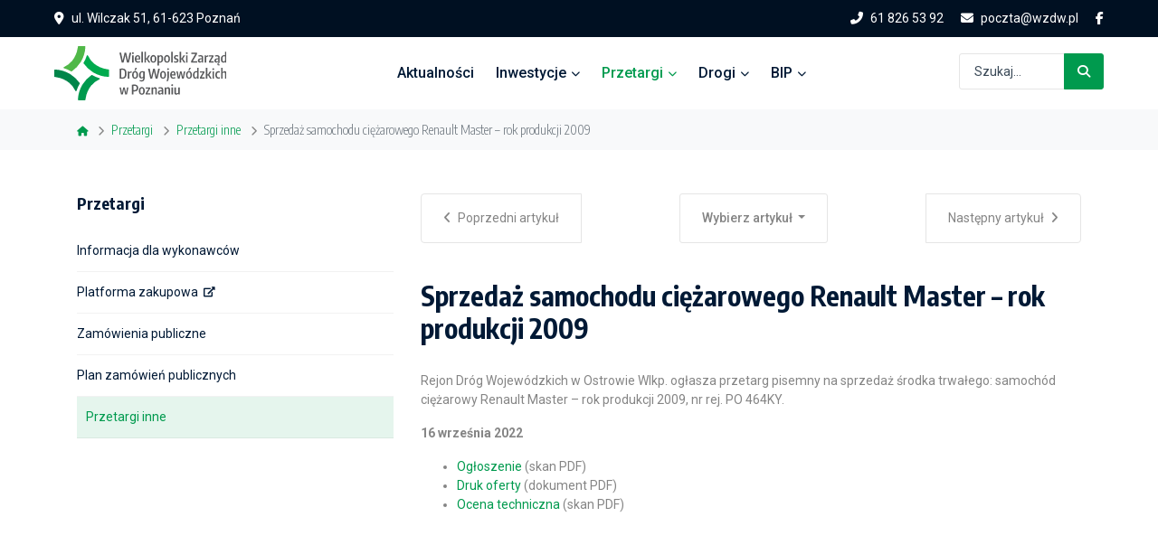

--- FILE ---
content_type: text/html; charset=utf-8
request_url: https://wzdw.pl/przetargi/przetargi-inne/1158-sprzedaz-samochodu-ciezarowego-renault-master-rok-produkcji-2009
body_size: 18882
content:
<!DOCTYPE html>
<html lang="pl-pl" dir="ltr">
<head>
  <meta name="viewport" content="width=device-width, initial-scale=1.0" />
	<link rel="shortcut icon" href="/files/favicon.ico" />
	<meta charset="utf-8">
	<meta name="generator" content="Joomla! - Open Source Content Management">
	<title>Sprzedaż samochodu ciężarowego Renault Master – rok produkcji 2009</title>
	<link href="https://wzdw.pl/wyszukiwarka?format=opensearch" rel="search" title="OpenSearch Wielkopolski Zarząd Dróg Wojewódzkich" type="application/opensearchdescription+xml">
	<link href="/favicon.ico" rel="icon" type="image/vnd.microsoft.icon">
<link href="/media/vendor/chosen/css/chosen.css?1.8.7" rel="stylesheet">
	<link href="/media/vendor/joomla-custom-elements/css/joomla-alert.min.css?0.4.1" rel="stylesheet">
	<link href="/media/plg_system_jcemediabox/css/jcemediabox.min.css?7d30aa8b30a57b85d658fcd54426884a" rel="stylesheet">
	<link href="/media/plg_system_jcepro/site/css/content.min.css?86aa0286b6232c4a5b58f892ce080277" rel="stylesheet">
	<link href="https://fonts.googleapis.com/css?family=Encode+Sans+Condensed:300,700%7CRoboto:ital,wght@0,300;0,400;0,500;0,700;1,400%7Cdisplay=swap" rel="stylesheet">
	<link href="/templates/bypass/css/font-awesome/all.css?913ad5" rel="stylesheet">
	<link href="/media/system/css/joomla-fontawesome.min.css?913ad5" rel="stylesheet">
	<link href="/templates/bypass/css/flaticon/flaticon.css?913ad5" rel="stylesheet">
	<link href="/templates/bypass/css/bootstrap/bootstrap.min.css?913ad5" rel="stylesheet">
	<link href="/templates/bypass/css/animate/animate.min.css?913ad5" rel="stylesheet">
	<link href="/templates/bypass/css/style.css?913ad5" rel="stylesheet">
	<link href="/media/com_finder/css/finder.min.css?913ad5" rel="stylesheet">
	<link href="/plugins/system/cookiespolicynotificationbar/assets/css/cpnb-style.min.css" rel="stylesheet" media="all">
	<link href="/plugins/system/cookiespolicynotificationbar/assets/css/balloon.min.css" rel="stylesheet" media="all">
	<style>

/* BEGIN: Cookies Policy Notification Bar - J! system plugin (Powered by: Web357.com) */
.cpnb-outer { border-color: rgba(0, 77, 38, 1); }
.cpnb-outer.cpnb-div-position-top { border-bottom-width: 1px; }
.cpnb-outer.cpnb-div-position-bottom { border-top-width: 1px; }
.cpnb-outer.cpnb-div-position-top-left, .cpnb-outer.cpnb-div-position-top-right, .cpnb-outer.cpnb-div-position-bottom-left, .cpnb-outer.cpnb-div-position-bottom-right { border-width: 1px; }
.cpnb-message { color: #f1f1f3; }
.cpnb-message a { color: #ffffff }
.cpnb-button, .cpnb-button-ok, .cpnb-m-enableAllButton { -webkit-border-radius: 4px; -moz-border-radius: 4px; border-radius: 4px; font-size: 13px; color: #ffffff; background-color: rgba(0, 154, 78, 1); }
.cpnb-button:hover, .cpnb-button:focus, .cpnb-button-ok:hover, .cpnb-button-ok:focus, .cpnb-m-enableAllButton:hover, .cpnb-m-enableAllButton:focus { color: #ffffff; background-color: rgba(0, 123, 63, 1); }
.cpnb-button-decline, .cpnb-button-delete, .cpnb-button-decline-modal, .cpnb-m-DeclineAllButton { color: #ffffff; background-color: rgba(119, 31, 31, 1); }
.cpnb-button-decline:hover, .cpnb-button-decline:focus, .cpnb-button-delete:hover, .cpnb-button-delete:focus, .cpnb-button-decline-modal:hover, .cpnb-button-decline-modal:focus, .cpnb-m-DeclineAllButton:hover, .cpnb-m-DeclineAllButton:focus { color: #ffffff; background-color: rgba(175, 38, 20, 1); }
.cpnb-button-cancel, .cpnb-button-reload, .cpnb-button-cancel-modal { color: #ffffff; background-color: rgba(0, 77, 38, 1); }
.cpnb-button-cancel:hover, .cpnb-button-cancel:focus, .cpnb-button-reload:hover, .cpnb-button-reload:focus, .cpnb-button-cancel-modal:hover, .cpnb-button-cancel-modal:focus { color: #ffffff; background-color: rgba(54, 54, 54, 1); }
.cpnb-button-settings, .cpnb-button-settings-modal { color: #ffffff; background-color: rgba(123, 138, 139, 1); }
.cpnb-button-settings:hover, .cpnb-button-settings:focus, .cpnb-button-settings-modal:hover, .cpnb-button-settings-modal:focus { color: #ffffff; background-color: rgba(105, 118, 119, 1); }
.cpnb-button-more-default, .cpnb-button-more-modal { color: #ffffff; background-color: rgba(123, 138, 139, 1); }
.cpnb-button-more-default:hover, .cpnb-button-more-modal:hover, .cpnb-button-more-default:focus, .cpnb-button-more-modal:focus { color: #ffffff; background-color: rgba(105, 118, 119, 1); }
.cpnb-m-SaveChangesButton { color: #ffffff; background-color: rgba(133, 199, 136, 1); }
.cpnb-m-SaveChangesButton:hover, .cpnb-m-SaveChangesButton:focus { color: #ffffff; background-color: rgba(96, 153, 100, 1); }
@media only screen and (max-width: 600px) {
.cpnb-left-menu-toggle::after, .cpnb-left-menu-toggle-button {
content: "Categories";
}
}
/* END: Cookies Policy Notification Bar - J! system plugin (Powered by: Web357.com) */
</style>
<script src="/media/vendor/jquery/js/jquery.min.js?3.7.1"></script>
	<script src="/media/legacy/js/jquery-noconflict.min.js?504da4"></script>
	<script src="/media/vendor/chosen/js/chosen.jquery.min.js?1.8.7"></script>
	<script src="/media/legacy/js/joomla-chosen.min.js?913ad5"></script>
	<script type="application/json" class="joomla-script-options new">{"joomla.jtext":{"ERROR":"Błąd","MESSAGE":"Wiadomość","NOTICE":"Uwaga","WARNING":"Ostrzeżenie","JCLOSE":"Zamknij","JOK":"OK","JOPEN":"Otwórz"},"system.paths":{"root":"","rootFull":"https:\/\/wzdw.pl\/","base":"","baseFull":"https:\/\/wzdw.pl\/"},"csrf.token":"aa6269c538fa2cd8b5fbd590d4d555ba","plg_system_schedulerunner":{"interval":300}}</script>
	<script src="/media/system/js/core.min.js?a3d8f8"></script>
	<script src="/media/vendor/bootstrap/js/popover.min.js?5.3.8" type="module"></script>
	<script src="/media/system/js/messages.min.js?9a4811" type="module"></script>
	<script src="/media/plg_system_schedulerunner/js/run-schedule.min.js?229d3b" type="module"></script>
	<script src="/media/plg_system_jcemediabox/js/jcemediabox.min.js?7d30aa8b30a57b85d658fcd54426884a"></script>
	<script src="/templates/bypass/js/popper/popper.min.js?913ad5"></script>
	<script src="/templates/bypass/js/bootstrap/bootstrap.min.js?913ad5"></script>
	<script src="/templates/bypass/js/jquery.appear.js?913ad5"></script>
	<script src="/templates/bypass/js/slideshow/jquery.kenburnsy.min.js?913ad5"></script>
	<script src="/templates/bypass/js/slideshow/jquery.velocity.min.js?913ad5"></script>
	<script src="/templates/bypass/js/custom.js?913ad5"></script>
	<script src="/plugins/system/cookiespolicynotificationbar/assets/js/cookies-policy-notification-bar.min.js"></script>
	<script>
		jQuery(document).ready(function (){
			jQuery('.advancedSelect').jchosen({"disable_search_threshold":10,"search_contains":true,"allow_single_deselect":true,"placeholder_text_multiple":"Wpisz lub wybierz opcj\u0119.","placeholder_text_single":"Wybierz jak\u0105\u015b opcj\u0119","no_results_text":"Nie ma pasuj\u0105cych wynik\u00f3w"});
		});
	</script>
	<script type="application/ld+json">{"@context":"https://schema.org","@graph":[{"@type":"Organization","@id":"https://wzdw.pl/#/schema/Organization/base","name":"Wielkopolski Zarząd Dróg Wojewódzkich","url":"https://wzdw.pl/"},{"@type":"WebSite","@id":"https://wzdw.pl/#/schema/WebSite/base","url":"https://wzdw.pl/","name":"Wielkopolski Zarząd Dróg Wojewódzkich","publisher":{"@id":"https://wzdw.pl/#/schema/Organization/base"},"potentialAction":{"@type":"SearchAction","target":"https://wzdw.pl/wyszukiwarka?q={search_term_string}","query-input":"required name=search_term_string"}},{"@type":"WebPage","@id":"https://wzdw.pl/#/schema/WebPage/base","url":"https://wzdw.pl/przetargi/przetargi-inne/1158-sprzedaz-samochodu-ciezarowego-renault-master-rok-produkcji-2009","name":"Sprzedaż samochodu ciężarowego Renault Master – rok produkcji 2009","isPartOf":{"@id":"https://wzdw.pl/#/schema/WebSite/base"},"about":{"@id":"https://wzdw.pl/#/schema/Organization/base"},"inLanguage":"pl-PL"},{"@type":"Article","@id":"https://wzdw.pl/#/schema/com_content/article/1158","name":"Sprzedaż samochodu ciężarowego Renault Master – rok produkcji 2009","headline":"Sprzedaż samochodu ciężarowego Renault Master – rok produkcji 2009","inLanguage":"pl-PL","isPartOf":{"@id":"https://wzdw.pl/#/schema/WebPage/base"}}]}</script>
	<script>jQuery(document).ready(function(){WfMediabox.init({"base":"\/","theme":"standard","width":"","height":"","lightbox":0,"shadowbox":0,"icons":0,"overlay":1,"overlay_opacity":0,"overlay_color":"","transition_speed":500,"close":2,"labels":{"close":"Close","next":"Next","previous":"Previous","cancel":"Cancel","numbers":"{{numbers}}","numbers_count":"{{current}} of {{total}}","download":"Download"},"swipe":true,"expand_on_click":true});});</script>
	<script>
jQuery(document).ready(function() {
	var value, searchword = jQuery('#mod-finder-searchword92');

		// Get the current value.
		value = searchword.val();

		// If the current value equals the default value, clear it.
		searchword.on('focus', function ()
		{
			var el = jQuery(this);

			if (el.val() === 'Szukaj...')
			{
				el.val('');
			}
		});

		// If the current value is empty, set the previous value.
		searchword.on('blur', function ()
		{
			var el = jQuery(this);

			if (!el.val())
			{
				el.val(value);
			}
		});

		jQuery('#mod-finder-searchform92').on('submit', function (e)
		{
			e.stopPropagation();
			var advanced = jQuery('#mod-finder-advanced92');

			// Disable select boxes with no value selected.
			if (advanced.length)
			{
				advanced.find('select').each(function (index, el)
				{
					var el = jQuery(el);

					if (!el.val())
					{
						el.attr('disabled', 'disabled');
					}
				});
			}
		});});</script>
	<script>

// BEGIN: Cookies Policy Notification Bar - J! system plugin (Powered by: Web357.com)
var cpnb_config = {"w357_joomla_caching":0,"w357_position":"bottom","w357_show_close_x_icon":"1","w357_hide_after_time":"display_always","w357_duration":"60","w357_animate_duration":"1000","w357_limit":"0","w357_message":"Niniejsza strona korzysta z plików cookie. Klikając \u0022Akceptuję\u0022, wyrażasz zgodę na ich wykorzystanie. Zgodę możesz wycofać poprzez zmianę ustawień.","w357_display_ok_btn":"1","w357_buttonText":"Akceptuję","w357_display_decline_btn":"1","w357_buttonDeclineText":"Odmawiam","w357_display_cancel_btn":"0","w357_buttonCancelText":"Cancel","w357_display_settings_btn":"1","w357_buttonSettingsText":"Ustawienia","w357_buttonMoreText":"Polityka prywatności","w357_buttonMoreLink":"\/bip\/polityka-prywatnosci","w357_display_more_info_btn":"1","w357_fontColor":"#f1f1f3","w357_linkColor":"#ffffff","w357_fontSize":"13px","w357_backgroundColor":"rgba(0, 77, 38, 1)","w357_borderWidth":"1","w357_body_cover":"1","w357_overlay_state":"0","w357_overlay_color":"rgba(10, 10, 10, 0.3)","w357_height":"auto","w357_cookie_name":"cookiesDirective","w357_link_target":"_self","w357_popup_width":"800","w357_popup_height":"600","w357_customText":"\u003Ch1\u003ECookies Policy\u003C\/h1\u003E\r\n\u003Chr \/\u003E\r\n\u003Ch3\u003EGeneral Use\u003C\/h3\u003E\r\n\u003Cp\u003EWe use cookies, tracking pixels and related technologies on our website. Cookies are small data files that are served by our platform and stored on your device. Our site uses cookies dropped by us or third parties for a variety of purposes including to operate and personalize the website. Also, cookies may also be used to track how you use the site to target ads to you on other websites.\u003C\/p\u003E\r\n\u003Ch3\u003EThird Parties\u003C\/h3\u003E\r\n\u003Cp\u003EOur website employs the use the various third-party services. Through the use of our website, these services may place anonymous cookies on the Visitor\u0027s browser and may send their own cookies to the Visitor\u0027s cookie file. Some of these services include but are not limited to: Google, Facebook, Twitter, Adroll, MailChimp, Sucuri, Intercom and other social networks, advertising agencies, security firewalls, analytics companies and service providers. These services may also collect and use anonymous identifiers such as IP Address, HTTP Referrer, Unique Device Identifier and other non-personally identifiable information and server logs.\u003C\/p\u003E\r\n\u003Chr \/\u003E","w357_more_info_btn_type":"menu_item","w357_blockCookies":"1","w357_autoAcceptAfterScrolling":"0","w357_numOfScrolledPixelsBeforeAutoAccept":"300","w357_reloadPageAfterAccept":"0","w357_enableConfirmationAlerts":"0","w357_enableConfirmationAlertsForAcceptBtn":0,"w357_enableConfirmationAlertsForDeclineBtn":0,"w357_enableConfirmationAlertsForDeleteBtn":0,"w357_confirm_allow_msg":"Performing this action will enable all cookies set by this website. Are you sure that you want to enable all cookies on this website?","w357_confirm_delete_msg":"Performing this action will remove all cookies set by this website. Are you sure that you want to disable and delete all cookies from your browser?","w357_show_in_iframes":"0","w357_shortcode_is_enabled_on_this_page":0,"w357_base_url":"https:\/\/wzdw.pl\/","w357_base_ajax_url":"https:\/\/wzdw.pl\/","w357_current_url":"https:\/\/wzdw.pl\/przetargi\/przetargi-inne\/1158-sprzedaz-samochodu-ciezarowego-renault-master-rok-produkcji-2009","w357_always_display":"0","w357_show_notification_bar":true,"w357_expiration_cookieSettings":"365","w357_expiration_cookieAccept":"365","w357_expiration_cookieDecline":"180","w357_expiration_cookieCancel":"3","w357_accept_button_class_notification_bar":"cpnb-accept-btn","w357_decline_button_class_notification_bar":"cpnb-decline-btn","w357_cancel_button_class_notification_bar":"cpnb-cancel-btn","w357_settings_button_class_notification_bar":"cpnb-settings-btn","w357_moreinfo_button_class_notification_bar":"cpnb-moreinfo-btn","w357_accept_button_class_notification_bar_modal_window":"cpnb-accept-btn-m","w357_decline_button_class_notification_bar_modal_window":"cpnb-decline-btn-m","w357_save_button_class_notification_bar_modal_window":"cpnb-save-btn-m","w357_buttons_ordering":"[\u0022ok\u0022,\u0022decline\u0022,\u0022cancel\u0022,\u0022settings\u0022,\u0022moreinfo\u0022]"};
// END: Cookies Policy Notification Bar - J! system plugin (Powered by: Web357.com)
</script>
	<script>

// BEGIN: Cookies Policy Notification Bar - J! system plugin (Powered by: Web357.com)
var cpnb_cookiesCategories = {"cookie_categories_group0":{"cookie_category_id":"required-cookies","cookie_category_name":"Niezbędne ciasteczka","cookie_category_description":"Niezbędne pliki cookie przyczyniają się do użyteczności strony poprzez umożliwianie podstawowych funkcji takich jak nawigacja na stronie i dostęp do bezpiecznych obszarów strony internetowej. Strona internetowa nie może funkcjonować poprawnie bez tych ciasteczek.","cookie_category_checked_by_default":"2","cookie_category_status":"1"}};
// END: Cookies Policy Notification Bar - J! system plugin (Powered by: Web357.com)
</script>
	<script>

// BEGIN: Cookies Policy Notification Bar - J! system plugin (Powered by: Web357.com)
var cpnb_manager = {"w357_m_modalState":"1","w357_m_floatButtonState":"1","w357_m_floatButtonPosition":"bottom_left","w357_m_HashLink":"cookies","w357_m_modal_menuItemSelectedBgColor":"rgba(200, 200, 200, 1)","w357_m_saveChangesButtonColorAfterChange":"rgba(13, 92, 45, 1)","w357_m_floatButtonIconSrc":"https:\/\/wzdw.pl\/plugins\/system\/cookiespolicynotificationbar\/assets\/icons\/cpnb-cookies-manager-icon-1-64x64.png","w357_m_FloatButtonIconType":"image","w357_m_FloatButtonIconFontAwesomeName":"fas fa-cookie-bite","w357_m_FloatButtonIconFontAwesomeSize":"fa-lg","w357_m_FloatButtonIconFontAwesomeColor":"rgba(61, 47, 44, 0.84)","w357_m_FloatButtonIconUikitName":"cog","w357_m_FloatButtonIconUikitSize":"1","w357_m_FloatButtonIconUikitColor":"rgba(61, 47, 44, 0.84)","w357_m_floatButtonText":"Ustawienia ciasteczek","w357_m_modalHeadingText":"Zaawansowane ustawienia ciasteczek","w357_m_checkboxText":"Włączone","w357_m_lockedText":"(zablokowane)","w357_m_EnableAllButtonText":"Akceptuję wszystkie","w357_m_DeclineAllButtonText":"Odmawiam wszystkich","w357_m_SaveChangesButtonText":"Zapisz ustawienia","w357_m_confirmationAlertRequiredCookies":"These cookies are strictly necessary for this website. You can\u0027t disable this category of cookies. Thank you for understanding!"};
// END: Cookies Policy Notification Bar - J! system plugin (Powered by: Web357.com)
</script>

</head>
<body>

<!-- header -->
<header class="header">

	  <!-- topbar -->
	<div class="topbar">
		<div class="container-fluid">
		  <div class="row">
			<div class="col-12">
			  <div class="d-block d-md-flex align-items-center text-center">
				<div class="mr-auto d-inline-block">
          <i class="fa fa-map-marker-alt text-white"></i><span class="mx-2 text-white">ul. Wilczak 51, 61-623 Poznań</span>
				</div>
				<div class="d-inline-block">
          <a class="mr-3" href="tel:+48618265392"><i class="fa fa-phone mr-2 fa fa-flip-horizontal"></i>61 826 53 92</a> <a class="mr-3" href="/poczta@wzdw.pl"><i class="fa fa-envelope mr-2"></i>poczta@wzdw.pl</a> <a href="https://www.facebook.com/Wielkopolski-Zarz%C4%85d-Dr%C3%B3g-Wojew%C3%B3dzkich-w-Poznaniu-975557799276057/"><i class="fab fa-facebook-f"></i></a>
				</div>            
			  </div>
			</div>
		  </div>
		</div>
	</div>
  <!-- /topbar -->
  
  <!-- navbar -->
  <nav class="navbar navbar-light bg-white navbar-static-top navbar-expand-lg header-sticky">
    <div class="container-fluid">
      <button type="button" class="navbar-toggler" data-toggle="collapse" data-target=".navbar-collapse"><i class="fas fa-align-left"></i></button>
      
      <!-- logos -->
      <div class="navbar-brand">
      <a title="strona główna" href="https://wzdw.pl/"><img class="img-fluid" src="https://wzdw.pl/files/logos/logo-wzdw.svg" alt="logo WZDW" /></a>      </div>
      <!-- logos -->

            <!-- menu -->
      <div class="navbar-collapse collapse justify-content-center">
        <ul class="nav navbar-nav">
<li class=" nav-item"><a href="/aktualnosci" class=" nav-link">Aktualności</a></li><li class=" nav-item dropdown parent"><a href="/inwestycje" class=" nav-link dropdown-toggle">Inwestycje<i class="fas fa-chevron-down fa-xs"></i></a><ul class="dropdown-menu"><li class="item-122"><a href="/inwestycje/wrpo-plus" class=" dropdown-item">WRPO+</a></li><li class="item-123"><a href="/inwestycje/wrpo" class=" dropdown-item">WRPO</a></li><li class="item-124 parent"><a href="/inwestycje/krbrd" class=" dropdown-item">KRBRD</a></li><li class="item-127"><a href="/inwestycje/zpor" class=" dropdown-item">ZPOR</a></li><li class="item-128"><a href="/inwestycje/phare" class=" dropdown-item">PHARE</a></li><li class="item-464"><a href="/inwestycje/few" class=" dropdown-item">FEW 2021-2027</a></li><li class="item-305"><a href="/inwestycje/mosty-dla-regionow" class=" dropdown-item">Mosty dla Regionów</a></li><li class="item-400"><a href="/inwestycje/polski-lad" class=" dropdown-item">Polski Ład</a></li><li class="item-454 parent"><a href="/inwestycje/rzadowy-fundusz-rozwoju-drog" class=" dropdown-item">Rządowy Fundusz Rozwoju Dróg</a></li><li class="item-311 parent"><a href="/inwestycje/dofinansowane-z-budzetu-panstwa" class=" dropdown-item">Dofinansowane z budżetu państwa</a></li></ul></li><li class=" nav-item active dropdown parent"><a href="/przetargi" class=" nav-link dropdown-toggle">Przetargi<i class="fas fa-chevron-down fa-xs"></i></a><ul class="dropdown-menu"><li class="item-130"><a href="/przetargi/informacja-dla-wykonawcow" class=" dropdown-item">Informacja dla wykonawców</a></li><li class="item-131"><a href="https://platformazakupowa.pl/pn/wzdw" class=" dropdown-item" target="_blank" rel="noopener noreferrer">Platforma zakupowa</a></li><li class="item-209"><a href="/przetargi/zamowienia-publiczne" class=" dropdown-item">Zamówienia publiczne</a></li><li class="item-134"><a href="/przetargi/plan-zamowien-publicznych" class=" dropdown-item">Plan zamówień publicznych</a></li><li class="item-135 current active"><a href="/przetargi/przetargi-inne" class=" dropdown-item">Przetargi inne</a></li></ul></li><li class=" nav-item dropdown parent"><a href="/drogi" class=" nav-link dropdown-toggle">Drogi<i class="fas fa-chevron-down fa-xs"></i></a><ul class="dropdown-menu"><li class="item-137"><a href="/drogi/utrudnienia" class=" dropdown-item">Utrudnienia</a></li><li class="item-138"><a href="/drogi/mapa-drog-wojewodzkich" class=" dropdown-item">Mapa dróg wojewódzkich</a></li><li class="item-139"><a href="/drogi/wykaz-drog-wojewodzkich" class=" dropdown-item">Wykaz dróg wojewódzkich</a></li><li class="item-143"><a href="/drogi/pomiar-ruchu" class=" dropdown-item">Pomiar ruchu</a></li><li class="item-144"><a href="/drogi/zimowe-utrzymanie-drog" class=" dropdown-item">Zimowe Utrzymanie Dróg</a></li><li class="item-145"><a href="/drogi/ochrona-srodowiska" class=" dropdown-item">Ochrona środowiska</a></li><li class="item-141"><a href="/drogi/przeprawy-promowe" class=" dropdown-item">Przeprawy promowe</a></li><li class="item-142"><a href="/drogi/wdsn" class=" dropdown-item">WDSN</a></li></ul></li><li class=" nav-item dropdown parent"><a href="/bip" class=" nav-link dropdown-toggle">BIP<i class="fas fa-chevron-down fa-xs"></i></a><ul class="dropdown-menu"><li class="item-171"><a href="/bip/kontakt" class=" dropdown-item">Kontakt</a></li><li class="item-147 parent"><a href="/bip/zalatw-sprawe" class=" dropdown-item">Załatw sprawę</a></li><li class="item-166"><a href="/bip/e-puap" class=" dropdown-item">Elektroniczna skrzynka podawcza</a></li><li class="item-558"><a href="/bip/ksef" class=" dropdown-item">KSeF</a></li><li class="item-168"><a href="/bip/informacje-o-jednostce" class=" dropdown-item">Informacje o jednostce</a></li><li class="item-170"><a href="/bip/rejestry-ewidencje-archiwa" class=" dropdown-item">Rejestry, ewidencje, archiwa</a></li><li class="item-172"><a href="/bip/zlecenia-opracowania-dokumentacji" class=" dropdown-item">Zlecenia opracowania dokumentacji</a></li><li class="item-153"><a href="/bip/ochrona-danych-osobowych" class=" dropdown-item">Ochrona danych osobowych</a></li><li class="item-175"><a href="/bip/polityka-prywatnosci" class=" dropdown-item">Polityka prywatności</a></li><li class="item-174"><a href="/bip/deklaracja-dostepnosci" class=" dropdown-item">Deklaracja dostępności</a></li><li class="item-164"><a href="/bip/oferty-pracy" class=" dropdown-item">Oferty pracy</a></li><li class="item-476"><a href="/bip/zgloszenia-zewnetrzne" class=" dropdown-item">Zgłoszenia zewnętrzne</a></li></ul></li></ul>

      </div>
      <!-- /menu -->
      	
      
      
<form id="mod-finder-searchform92" action="/wyszukiwarka" method="get" class="form-search add-listing" role="search">
	<div class="input-group mb-1">
		<input type="text" name="q" id="mod-finder-searchword92" class="form-control" value="" placeholder="Szukaj..."><div class="input-group-append"><button style="border-top-right-radius: 3px; border-bottom-right-radius: 3px; " class="btn btn-sm btn-primary" type="submit" id="button-addon2"><i class="fa fa-search pr-0"></i></button></div>
				
			</div>
</form>       
    
    </div>
  </nav>
  <!-- /navbar -->

</header>
<!-- /header -->

<div id="system-message-container" aria-live="polite"></div>



  <!-- breadcrumb -->
  <div class="bg-light breadcrumb-bar">
    <div class="container">
      <div class="row">
        <div class="col-12">
          
<div aria-label="breadcrumbs" role="navigation">
	<ul itemscope itemtype="https://schema.org/BreadcrumbList" class="mb-0 breadcrumb ">	

						<li class="breadcrumb-item" itemprop="itemListElement" itemscope itemtype="https://schema.org/ListItem">
											<a itemprop="item" href="/" class="pathway"><span itemprop="name">
							<i class="fas fa-home"></i>						</span></a>
					
											<span class="divider">
							<i class="fas fa-chevron-right"></i>
						</span>
										<meta itemprop="position" content="1">
				</li>
							<li class="breadcrumb-item" itemprop="itemListElement" itemscope itemtype="https://schema.org/ListItem">
											<a itemprop="item" href="/przetargi" class="pathway"><span itemprop="name">
							Przetargi						</span></a>
					
											<span class="divider">
							<i class="fas fa-chevron-right"></i>
						</span>
										<meta itemprop="position" content="2">
				</li>
							<li class="breadcrumb-item" itemprop="itemListElement" itemscope itemtype="https://schema.org/ListItem">
											<a itemprop="item" href="/przetargi/przetargi-inne" class="pathway"><span itemprop="name">
							Przetargi inne						</span></a>
					
											<span class="divider">
							<i class="fas fa-chevron-right"></i>
						</span>
										<meta itemprop="position" content="3">
				</li>
							<li itemprop="itemListElement" itemscope itemtype="https://schema.org/ListItem" class="breadcrumb-item active">
					<span itemprop="name">
						Sprzedaż samochodu ciężarowego Renault Master – rok produkcji 2009					</span>
					<meta itemprop="position" content="4">
				</li>
				</ul>
</div>

        </div>
      </div>
    </div>
  </div>
  <!-- breadcrumb -->



  <!-- main section -->
  <section class="space-pb">
    <div class="container">

      
      <div class="row">

          
          <!-- left sidebar -->
          <div class="col-md-4 mb-5 mb-md-0">
            <div class="sidebar-module">
		
<h6 class="widget-title">Przetargi</h6>
<ul class="nav flex-column menu  mod-">
<li class="nav-item item-130"><a href="/przetargi/informacja-dla-wykonawcow" class="nav-link ">Informacja dla wykonawców</a></li><li class="nav-item item-131"><a href="https://platformazakupowa.pl/pn/wzdw" class="nav-link  blank" target="_blank" rel="noopener noreferrer">Platforma zakupowa</a></li><li class="nav-item item-209"><a href="/przetargi/zamowienia-publiczne" class="nav-link ">Zamówienia publiczne</a></li><li class="nav-item item-134"><a href="/przetargi/plan-zamowien-publicznych" class="nav-link ">Plan zamówień publicznych</a></li><li class="nav-item item-135 current active"><a href="/przetargi/przetargi-inne" class="nav-link ">Przetargi inne</a></li></ul></div>

          </div>
          <!-- /left sidebar -->
        
        <!-- main content -->
        <div class="col-md-8">
          
          		  
          <div class="item-page" itemscope itemtype="https://schema.org/Article">
	<meta itemprop="inLanguage" content="pl-PL" />
	<div class="row mb-4">
	<div class="col-12">
		<ul class="pagination pager pagenav">
					<li class="previous page-item mr-auto">
				<a class="page-link hasTooltip" title="Sprzedaż drzew &quot;na pniu&quot; rosnących w pasach drogowych dróg wojewódzkich na terenie działania RDW w Koninie" aria-label="Poprzedni artykuł" href="/przetargi/przetargi-inne/1154-sprzedaz-drzew-na-pniu-rosnacych-w-pasach-drogowych-drog-wojewodzkich-na-terenie-dzialania-rdw-w-koninie" rel="prev">
					<span class="mr-1 fa fa-angle-left" aria-hidden="true"></span> <span class="btn-caption">Poprzedni artykuł</span>				</a>
			</li>
				<li class="page-item">
			<button class="page-link btn btn-light dropdown-toggle" type="button" id="dropdownMenuButton" data-toggle="dropdown" aria-haspopup="true" aria-expanded="false">
				Wybierz artykuł			</button>
			<div class="dropdown-menu scrollable-menu" aria-labelledby="dropdownMenuButton" x-placement="bottom-start">
									<a href="/przetargi/przetargi-inne/2833-sprzedaz-45-szt-drzew-na-pniu-rosnacych-w-pasie-drogowym-w-ciagu-drog-wojewodzkich-na-obszarze-dzialania-rdw-w-szamotulach-3" class="dropdown-item">Sprzedaż 45 szt. drzew "na pniu" rosnących w pasie drogowym w ciągu dróg wojewódzkich na obszarze działania RDW w Szamotułach</a>
									<a href="/przetargi/przetargi-inne/2831-sprzedaz-drzew-na-pniu-rosnacych-w-pasie-drogowym-dw-nr-260-241-251-na-terenie-dzialania-rdw-w-gnieznie" class="dropdown-item">Sprzedaż drzew "na pniu" rosnących w pasie drogowym DW nr 260, 241, 251 na terenie działania RDW w Gnieźnie</a>
									<a href="/przetargi/przetargi-inne/2828-sprzedaz-drzew-metoda-na-pniu-rosnacych-w-pasie-drogowym-dw-nr-179-188-189-190-191-i-193-na-terenie-dzialania-rdw-w-zlotowie" class="dropdown-item">Sprzedaż drzew metodą "na pniu" rosnących w pasie drogowym DW nr 179, 188, 189, 190, 191 i 193 na terenie działania RDW w Złotowie</a>
									<a href="/przetargi/przetargi-inne/2814-sprzedaz-drzew-metoda-na-pniu-rosnacych-w-pasie-drogowym-dw-nr-305-na-terenie-dzialania-rdw-w-nowym-tomyslu-5" class="dropdown-item">Sprzedaż drzew metodą "na pniu" rosnących w pasie drogowym DW nr 305 na terenie działania RDW w Nowym Tomyślu</a>
									<a href="/przetargi/przetargi-inne/2821-sprzedaz-drzew-metoda-na-pniu-rosnacych-w-pasie-drogowym-dw-nr-308-309-310-431-432-434-436-437-na-obszarze-dzialania-rdw-w-koscianie-2" class="dropdown-item">Sprzedaż drzew metodą "na pniu" rosnących w pasie drogowym DW nr 308, 309, 310, 431, 432, 434, 436, 437 na obszarze działania RDW w Kościanie</a>
									<a href="/przetargi/przetargi-inne/2819-sprzedaz-drzew-metoda-na-pniu-rosnacych-w-pasie-drogowym-dw-nr-431-na-obszarze-dzialania-rdw-w-koscianie" class="dropdown-item">Sprzedaż drzew metodą "na pniu" rosnących w pasie drogowym DW nr 431 na obszarze działania RDW w Kościanie</a>
									<a href="/przetargi/przetargi-inne/2820-sprzedaz-45-szt-drzew-na-pniu-rosnacych-w-pasie-drogowym-w-ciagu-drog-wojewodzkich-na-obszarze-dzialania-rdw-w-szamotulach-2" class="dropdown-item">Sprzedaż 45 szt. drzew "na pniu" rosnących w pasie drogowym w ciągu dróg wojewódzkich na obszarze działania RDW w Szamotułach</a>
									<a href="/przetargi/przetargi-inne/2818-sprzedaz-14-42-m3-drewna-opalowego-nalezacego-do-rdw-w-szamotulach-2" class="dropdown-item">Sprzedaż 14,42 m3 drewna opałowego należącego do RDW w Szamotułach</a>
									<a href="/przetargi/przetargi-inne/2817-sprzedaz-drewna-opalowego-nalezacego-do-rdw-w-szamotulach-2" class="dropdown-item">Sprzedaż 44,33 m3 drewna opałowego należącego do RDW w Szamotułach</a>
									<a href="/przetargi/przetargi-inne/2813-sprzedaz-drzew-metoda-na-pniu-rosnacych-w-pasie-drogowym-dw-nr-308-309-310-431-432-434-436-437-na-obszarze-dzialania-rdw-w-koscianie" class="dropdown-item">Sprzedaż drzew metodą "na pniu" rosnących w pasie drogowym DW nr 308, 309, 310, 431, 432, 434, 436, 437 na obszarze działania RDW w Kościanie</a>
									<a href="/przetargi/przetargi-inne/2807-sprzedaz-14-42-m3-drewna-opalowego-nalezacego-do-rdw-w-szamotulach" class="dropdown-item">Sprzedaż 14,42 m3 drewna opałowego należącego do RDW w Szamotułach</a>
									<a href="/przetargi/przetargi-inne/2806-sprzedaz-drewna-opalowego-nalezacego-do-rdw-w-szamotulach" class="dropdown-item">Sprzedaż 44,33 m3 drewna opałowego należącego do RDW w Szamotułach</a>
									<a href="/przetargi/przetargi-inne/2815-sprzedaz-drzew-na-pniu-rosnacych-w-pasie-drogowym-dw-nr-190-odc-sedziniec-wysoka-na-terenie-dzialania-rdw-zlotow" class="dropdown-item">Sprzedaż drzew "na pniu" rosnących w pasie drogowym DW nr 190 odc. Sędziniec – Wysoka na terenie działania RDW Złotów</a>
									<a href="/przetargi/przetargi-inne/2805-sprzedaz-45-szt-drzew-na-pniu-rosnacych-w-pasie-drogowym-w-ciagu-drog-wojewodzkich-na-obszarze-dzialania-rdw-w-szamotulach" class="dropdown-item">Sprzedaż 45 szt. drzew "na pniu" rosnących w pasie drogowym w ciągu dróg wojewódzkich na obszarze działania RDW w Szamotułach</a>
									<a href="/przetargi/przetargi-inne/2801-sprzedaz-srodka-trwalego-przyczepa-samochodowa-lekka-zpc-swidnik-2-37-ps-5" class="dropdown-item">Sprzedaż środka trwałego - przyczepa samochodowa lekka ZPC Świdnik 2,37 PS-5</a>
									<a href="/przetargi/przetargi-inne/2802-sprzedaz-srodka-trwalego-przyczepa-samochodowa-ps-2" class="dropdown-item">Sprzedaż środka trwałego - przyczepa samochodowa PS-2</a>
									<a href="/przetargi/przetargi-inne/2800-sprzedaz-drewna-opalowego-nalezacego-do-od-zlotow-2" class="dropdown-item">Sprzedaż drewna opałowego należącego do OD Złotów</a>
									<a href="/przetargi/przetargi-inne/2799-sprzedaz-drewna-opalowego-nalezacego-do-od-szamocin-2" class="dropdown-item">Sprzedaż drewna opałowego należącego do OD Szamocin</a>
									<a href="/przetargi/przetargi-inne/2798-sprzedaz-drewna-opalowego-nalezacego-do-rdw-gniezno-3" class="dropdown-item">Sprzedaż drewna opałowego należącego do RDW Gniezno</a>
									<a href="/przetargi/przetargi-inne/2796-sprzedaz-drewna-opalowego-nalezacego-do-od-zlotow" class="dropdown-item">Sprzedaż drewna opałowego należącego do OD Złotów</a>
									<a href="/przetargi/przetargi-inne/2795-sprzedaz-drewna-opalowego-nalezacego-do-od-szamocin" class="dropdown-item">Sprzedaż drewna opałowego należącego do OD Szamocin</a>
									<a href="/przetargi/przetargi-inne/2793-sprzedaz-drzew-na-pniu-rosnacych-w-pasie-drogowym-w-ciagu-drog-wojewodzkich-na-obszarze-dzialania-rdw-w-ostrowie-wlkp-2" class="dropdown-item">Sprzedaż drzew "na pniu" rosnących w pasie drogowym w ciągu dróg wojewódzkich na obszarze działania RDW w Ostrowie Wlkp.</a>
									<a href="/przetargi/przetargi-inne/2787-sprzedaz-drzew-na-pniu-rosnacych-w-pasie-drogowym-w-ciagu-drog-wojewodzkich-na-obszarze-dzialania-rdw-w-ostrowie-wlkp" class="dropdown-item">Sprzedaż drzew "na pniu" rosnących w pasie drogowym w ciągu dróg wojewódzkich na obszarze działania RDW w Ostrowie Wlkp.</a>
									<a href="/przetargi/przetargi-inne/2786-sprzedaz-drewna-opalowego-nalezacego-do-rdw-gniezno-2" class="dropdown-item">Sprzedaż drewna opałowego w ilosci 9,51 m3 należącego do RDW Gniezno</a>
									<a href="/przetargi/przetargi-inne/2778-ii-sprzedaz-srodka-trwalego-ciagnik-rolniczy-zetor-5211" class="dropdown-item">II sprzedaż środka trwałego - Ciągnik Rolniczy Zetor 5211</a>
									<a href="/przetargi/przetargi-inne/2784-sprzedaz-drzew-na-pniu-rosnacych-w-pasie-drogowym-dw-nr-190-odc-badecz-wysoka-na-terenie-dzialania-rdw-zlotow" class="dropdown-item">Sprzedaż drzew "na pniu" rosnących w pasie drogowym DW nr 190 odc. Bądecz – Wysoka na terenie działania RDW Złotów</a>
									<a href="/przetargi/przetargi-inne/2773-sprzedaz-drzew-na-pniu-rosnacych-w-pasie-drogowym-drog-wojewodzkich-na-terenie-dzialania-rdw-w-koninie" class="dropdown-item">Sprzedaż drzew na pniu rosnących w pasie drogowym dróg wojewódzkich na terenie działania RDW w Koninie</a>
									<a href="/przetargi/przetargi-inne/2772-sprzedaz-srodka-trwalego-ciagnik-rolniczy-zetor-5211" class="dropdown-item">Sprzedaż środka trwałego - Ciągnik Rolniczy Zetor 5211</a>
									<a href="/przetargi/przetargi-inne/2769-sprzedaz-drewna-opalowego-nalezacego-do-rdw-gniezno" class="dropdown-item">Sprzedaż drewna opałowego należącego do RDW Gniezno</a>
									<a href="/przetargi/przetargi-inne/2747-sprzedaz-drewna-z-przydroznej-wycinki-nalezacego-do-rdw-w-czarnkowie-8" class="dropdown-item">Sprzedaż drewna z przydrożnej wycinki należącego do RDW w Czarnkowie</a>
									<a href="/przetargi/przetargi-inne/2633-sprzedaz-drewna-z-przydroznej-wycinki-nalezacego-do-rdw-w-czarnkowie-7" class="dropdown-item">Sprzedaż drewna z przydrożnej wycinki należącego do RDW w Czarnkowie</a>
									<a href="/przetargi/przetargi-inne/2731-rdw-w-kole-oglasza-ii-pisemny-przetarg-na-sprzedaz-drewna" class="dropdown-item">RDW w Kole ogłasza II pisemny przetarg na sprzedaż drewna</a>
									<a href="/przetargi/przetargi-inne/2729-sprzedaz-surowca-drzewnego-opalowego-jesion-klon-jesionolistny-brzoza-w-ilosci-10-35-m3-2" class="dropdown-item">Sprzedaż surowca drzewnego opałowego (jesion, klon jesionolistny, brzoza) w ilości 10,35 m3</a>
									<a href="/przetargi/przetargi-inne/2728-rdw-w-kole-oglasza-pisemny-przetarg-na-sprzedaz-drewna" class="dropdown-item">RDW w Kole ogłasza pisemny przetarg na sprzedaż drewna</a>
									<a href="/przetargi/przetargi-inne/2726-sprzedaz-drzew-metoda-na-pniu-rosnacych-w-pasie-drogowym-dw-nr-305-na-terenie-dzialania-rdw-w-nowym-tomyslu-4" class="dropdown-item">Sprzedaż drzew metodą "na pniu" rosnących w pasie drogowym DW nr 305 na terenie działania RDW w Nowym Tomyślu</a>
									<a href="/przetargi/przetargi-inne/2723-sprzedaz-drzew-metoda-na-pniu-rosnacych-w-pasie-drogowym-dw-nr-305-na-terenie-dzialania-rdw-w-nowym-tomyslu-3" class="dropdown-item">Sprzedaż drzew metodą "na pniu" rosnących w pasie drogowym DW nr 305 na terenie działania RDW w Nowym Tomyślu</a>
									<a href="/przetargi/przetargi-inne/2721-sprzedaz-surowca-drzewnego-opalowego-jesion-klon-jesionolistny-brzoza-w-ilosci-10-35-m3" class="dropdown-item">Sprzedaż surowca drzewnego opałowego (jesion, klon jesionolistny, brzoza) w ilości 10,35 m3</a>
									<a href="/przetargi/przetargi-inne/2718-iv-sprzedaz-surowca-drzewnego-opalowego-lisciastego-robinia-klon-topola-lipa-dab-w-ilosci-32-77-m3" class="dropdown-item">IV sprzedaż surowca drzewnego opałowego liściastego (robinia, klon, topola, lipa, dąb) w ilości 32,77 m3</a>
									<a href="/przetargi/przetargi-inne/2720-sprzedaz-drzew-na-pniu-rosnacych-w-pasie-drogowym-dw-nr-190-i-191-na-terenie-dzialania-rdw-zlotow" class="dropdown-item">Sprzedaż drzew "na pniu" rosnących w pasie drogowym DW nr 190 i 191 na terenie działania RDW Złotów</a>
									<a href="/przetargi/przetargi-inne/2712-sprzedaz-drzew-na-pniu-rosnacych-w-pasie-drogowym-dw-nr-432-na-obszarze-dzialania-rejonu-drog-wojewodzkich-w-koscianie" class="dropdown-item">Sprzedaż drzew "na pniu" rosnących w pasie drogowym DW nr 432 na obszarze działania Rejonu Dróg Wojewódzkich w Kościanie</a>
									<a href="/przetargi/przetargi-inne/2716-sprzedaz-drzew-metoda-na-pniu-rosnacych-w-pasie-drogowym-dw-nr-442-na-terenie-dzialania-rdw-w-ostrowie-wlkp-3" class="dropdown-item">Sprzedaż drzew metodą "na pniu" rosnących w pasie drogowym DW nr 442 na terenie działania RDW w Ostrowie Wlkp.</a>
									<a href="/przetargi/przetargi-inne/2704-sprzedaz-drzew-metoda-na-pniu-rosnacych-w-pasie-drogowym-dw-na-terenie-dzialania-rdw-w-koninie-2" class="dropdown-item">Sprzedaż drzew metodą "na pniu" rosnących w pasie drogowym DW na terenie działania RDW w Koninie</a>
									<a href="/przetargi/przetargi-inne/2707-iii-sprzedaz-surowca-drzewnego-opalowego-lisciastego-robinia-klon-topola-lipa-dab-w-ilosci-32-77-m3" class="dropdown-item">III sprzedaż surowca drzewnego opałowego liściastego (robinia, klon, topola, lipa, dąb) w ilości 32,77 m3</a>
									<a href="/przetargi/przetargi-inne/2711-sprzedaz-drzew-na-pniu-rosnacych-w-pasie-drogowym-dw-nr-179-188-190-i-193-na-terenie-dzialania-rdw-zlotow" class="dropdown-item">Sprzedaż drzew "na pniu" rosnących w pasie drogowym DW nr 179, 188, 190 i 193 na terenie działania RDW Złotów</a>
									<a href="/przetargi/przetargi-inne/2703-sprzedaz-drzew-metoda-na-pniu-rosnacych-w-pasie-drogowym-dw-nr-432-na-terenie-dzialania-rdw-w-koscianie" class="dropdown-item">Sprzedaż drzew metodą "na pniu" rosnących w pasie drogowym DW nr 432 na terenie działania RDW w Kościanie</a>
									<a href="/przetargi/przetargi-inne/2701-ii-sprzedaz-surowca-drzewnego-opalowego-lisciastego-robinia-klon-topola-lipa-dab-w-ilosci-32-77-m3" class="dropdown-item">II sprzedaż surowca drzewnego opałowego liściastego (robinia, klon, topola, lipa, dąb) w ilości 32,77 m3</a>
									<a href="/przetargi/przetargi-inne/2702-sprzedaz-drzew-metoda-na-pniu-rosnacych-w-pasie-drogowym-dw-nr-442-na-terenie-dzialania-rdw-w-ostrowie-wlkp-2" class="dropdown-item">Sprzedaż drzew metodą "na pniu" rosnących w pasie drogowym DW nr 442 na terenie działania RDW w Ostrowie Wlkp.</a>
									<a href="/przetargi/przetargi-inne/2690-sprzedaz-surowca-drzewnego-opalowego-lisciastego-robinia-klon-topola-lipa-dab-w-ilosci-32-77-m3" class="dropdown-item">Sprzedaż surowca drzewnego opałowego liściastego (robinia, klon, topola, lipa, dąb) w ilości 32,77 m3</a>
									<a href="/przetargi/przetargi-inne/2686-sprzedaz-drzew-na-pniu-rosnacych-w-pasie-drogowym-dw-nr-190-na-terenie-dzialania-rdw-w-gnieznie" class="dropdown-item">Sprzedaż drzew "na pniu" rosnących w pasie drogowym DW nr 190 na terenie działania RDW w Gnieźnie</a>
									<a href="/przetargi/przetargi-inne/2685-sprzedaz-drzew-na-pniu-rosnacych-w-pasie-drogowym-dw-nr-305-306-307-na-terenie-dzialania-rdw-w-nowym-tomyslu" class="dropdown-item">Sprzedaż drzew "na pniu" rosnących w pasie drogowym DW nr 305, 306, 307 na terenie działania RDW w Nowym Tomyślu</a>
									<a href="/przetargi/przetargi-inne/2687-sprzedaz-drzew-na-pniu-rosnacych-w-pasie-drogowym-na-terenie-dzialania-rdw-w-szamotulach" class="dropdown-item">Sprzedaż drzew "na pniu" rosnących w pasie drogowym na terenie działania RDW w Szamotułach</a>
									<a href="/przetargi/przetargi-inne/2689-sprzedaz-drzew-metoda-na-pniu-rosnacych-w-pasie-drogowym-dw-nr-442-na-terenie-dzialania-rdw-w-ostrowie-wlkp" class="dropdown-item">Sprzedaż drzew metodą "na pniu" rosnących w pasie drogowym DW nr 442 na terenie działania RDW w Ostrowie Wlkp.</a>
									<a href="/przetargi/przetargi-inne/2678-sprzedaz-drzew-na-pniu-rosnacych-w-pasie-drogowym-dw-nr-190-odcinek-lesnik-dk-nr-10-na-terenie-dzialania-rdw-zlotow" class="dropdown-item">Sprzedaż drzew "na pniu" rosnących w pasie drogowym DW nr 190 odcinek Leśnik - DK nr 10 na terenie działania RDW Złotów</a>
									<a href="/przetargi/przetargi-inne/2680-sprzedaz-drzew-metoda-na-pniu-rosnacych-w-pasie-drogowym-dw-nr-306-308-309-310-430-432-434-oraz-436-na-obszarze-dzialania-rdw-w-koscianie" class="dropdown-item">Sprzedaż drzew metodą "na pniu" rosnących w pasie drogowym DW nr 306, 308, 309, 310, 430, 432, 434 oraz 436 na obszarze działania RDW w Kościanie</a>
									<a href="/przetargi/przetargi-inne/2679-sprzedaz-drzew-metoda-na-pniu-rosnacych-w-pasie-drogowym-w-ciagu-drog-wojewodzkich-na-terenie-dzialania-rdw-w-ostrowie-wlkp" class="dropdown-item">Sprzedaż drzew metodą "na pniu" rosnących w pasie drogowym w ciągu dróg wojewódzkich na terenie działania RDW w Ostrowie Wlkp.</a>
									<a href="/przetargi/przetargi-inne/2675-sprzedaz-drzew-na-pniu-rosnacych-w-pasie-drogowym-dw-nr-133-160-198-186-182-187-184-150-185-i-306-na-terenie-dzialania-rdw-w-szamotulach" class="dropdown-item">Sprzedaż drzew "na pniu" rosnących w pasie drogowym DW nr 133, 160, 198, 186, 182, 187, 184, 150,185 i 306 na terenie działania RDW w Szamotułach</a>
									<a href="/przetargi/przetargi-inne/2673-sprzedaz-drzew-metoda-na-pniu-rosnacych-w-pasie-drogowym-dw-nr-431-w-m-mieczewo-na-obszarze-dzialania-rdw-w-koscianie" class="dropdown-item">Sprzedaż drzew metodą "na pniu" rosnących w pasie drogowym DW nr 431 w m. Mieczewo na obszarze działania RDW w Kościanie</a>
									<a href="/przetargi/przetargi-inne/2672-sprzedaz-drzew-na-pniu-rosnacych-w-pasie-drogowym-w-ciagu-dw-nr-263-na-terenie-dzialania-rdw-w-kole-2" class="dropdown-item">Sprzedaż drzew "na pniu" rosnących w pasie drogowym w ciągu DW nr 263  na terenie działania RDW w Kole</a>
									<a href="/przetargi/przetargi-inne/2669-sprzedaz-drewna-opalowego-sredniowymiarowego-lisciastego-lipa-drobnolistna-jesion-wyniosly-jarzab-szwedzki-klon-jawor-w-ilosci-11-6-m3" class="dropdown-item">Sprzedaż drewna opałowego średniowymiarowego liściastego (lipa drobnolistna, jesion wyniosły, jarząb szwedzki, klon jawor) w ilości 11,6 m3</a>
									<a href="/przetargi/przetargi-inne/2670-sprzedaz-drzew-metoda-na-pniu-rosnacych-w-pasie-drogowym-w-ciagu-dw-nr-190-194-197-251-260-na-terenie-dzialania-rdw-w-gnieznie" class="dropdown-item">Sprzedaż drzew metodą "na pniu" rosnących w pasie drogowym w ciągu DW nr 190, 194, 197, 251, 260, na terenie działania RDW w Gnieźnie</a>
									<a href="/przetargi/przetargi-inne/2662-sprzedaz-drzew-metoda-na-pniu-rosnacych-w-pasie-drogowym-dw-nr-431-na-odcinku-mosina-rogalinek-na-terenie-dzialania-rdw-w-koscianie" class="dropdown-item">Sprzedaż drzew metodą "na pniu" rosnących w pasie drogowym DW nr 431 na odcinku Mosina - Rogalinek, na terenie działania RDW w Kościanie</a>
									<a href="/przetargi/przetargi-inne/2656-sprzedaz-drzew-metoda-na-pniu-rosnacych-w-pasie-drogowym-dw-nr-305-na-terenie-dzialania-rdw-w-nowym-tomyslu-2" class="dropdown-item">Sprzedaż drzew metodą "na pniu" rosnących w pasie drogowym DW nr 305 na terenie działania RDW w Nowym Tomyślu</a>
									<a href="/przetargi/przetargi-inne/2658-sprzedaz-samochodu-ciezarowego-star-200-s" class="dropdown-item">Sprzedaż samochodu ciężarowego STAR 200 S</a>
									<a href="/przetargi/przetargi-inne/2657-sprzedaz-drzew-metoda-na-pniu-rosnacych-w-pasie-drogowym-dw-nr-450-na-terenie-dzialania-rdw-w-ostrowie-wlkp-2" class="dropdown-item">Sprzedaż drzew metodą "na pniu" rosnących w pasie drogowym DW nr 450 na terenie działania RDW w Ostrowie Wlkp.</a>
									<a href="/przetargi/przetargi-inne/2654-sprzedaz-drzew-metoda-na-pniu-rosnacych-w-pasie-drogowym-dw-nr-450-na-terenie-dzialania-rdw-w-ostrowie-wlkp" class="dropdown-item">Sprzedaż drzew metodą "na pniu" rosnących w pasie drogowym DW nr 450 na terenie działania RDW w Ostrowie Wlkp.</a>
									<a href="/przetargi/przetargi-inne/2652-sprzedaz-pluga-wirnikowego-zil-rdw-koscian" class="dropdown-item">Sprzedaż pługa wirnikowego ZIŁ – RDW Kościan</a>
									<a href="/przetargi/przetargi-inne/2640-sprzedaz-surowca-drzewnego-opalowego-akacja-klon-jesion-brzoza-dab-w-ilosci-15-71-m3-6" class="dropdown-item">Sprzedaż surowca drzewnego opałowego: akacja, klon, jesion, brzoza, dąb w ilości 15,71 m3</a>
									<a href="/przetargi/przetargi-inne/2638-sprzedaz-drzew-na-pniu-rosnacych-w-pasie-drogowym-w-ciagu-dw-nr-263-na-terenie-dzialania-rdw-w-kole" class="dropdown-item">Sprzedaż drzew "na pniu" rosnących w pasie drogowym w ciągu DW nr 263  na terenie działania RDW w Kole</a>
									<a href="/przetargi/przetargi-inne/2635-sprzedaz-surowca-drzewnego-opalowego-akacja-klon-jesion-brzoza-dab-w-ilosci-15-71-m3-5" class="dropdown-item">Sprzedaż surowca drzewnego opałowego: akacja, klon, jesion, brzoza, dąb w ilości 15,71 m3</a>
									<a href="/przetargi/przetargi-inne/2634-sprzedaz-drzew-na-pniu-rosnacych-w-pasie-drogowym-na-terenie-gminy-rogozno-na-obszarze-dzialania-rdw-w-gnieznie-2" class="dropdown-item">Sprzedaż drzew "na pniu" rosnących w pasie drogowym na terenie Gminy Rogoźno na obszarze działania RDW w Gnieźnie</a>
									<a href="/przetargi/przetargi-inne/2630-sprzedaz-drzew-na-pniu-rosnacych-w-pasie-drogowym-dw-nr-443-jarocin-tuliszkow-na-odc-gizalki-granica-gmin-gizalki-grodziec" class="dropdown-item">Sprzedaż drzew "na pniu" rosnących w pasie drogowym DW nr 443 Jarocin – Tuliszków na odc. Gizałki – granica gmin Gizałki/Grodziec</a>
									<a href="/przetargi/przetargi-inne/2631-sprzedaz-drzew-na-pniu-rosnacych-w-pasie-drogowym-na-terenie-gminy-rogozno-na-obszarze-dzialania-rdw-w-gnieznie" class="dropdown-item">Sprzedaż drzew "na pniu" rosnących w pasie drogowym na terenie gminy Rogoźno na obszarze działania RDW w Gnieźnie</a>
									<a href="/przetargi/przetargi-inne/2625-sprzedaz-surowca-drzewnego-opalowego-akacja-klon-jesion-brzoza-dab-w-ilosci-15-71-m3-4" class="dropdown-item">Sprzedaż surowca drzewnego opałowego: akacja, klon, jesion, brzoza, dąb w ilości 15,71 m3</a>
									<a href="/przetargi/przetargi-inne/2626-sprzedaz-surowca-drzewnego-opalowego-sosna-5-73-m3-klon-jawor-oraz-akacja-11-84-m3-4" class="dropdown-item">Sprzedaż surowca drzewnego opałowego sosna 5,73 m3, klon jawor oraz akacja 11,84 m3</a>
									<a href="/przetargi/przetargi-inne/2624-sprzedaz-surowca-drzewnego-2-w-ilosci-16-2-m3" class="dropdown-item">Sprzedaż surowca drzewnego w ilości 16,2 m3</a>
									<a href="/przetargi/przetargi-inne/2622-sprzedaz-drzew-na-pniu-rosnacych-w-pasie-drogowym-drogi-wojewodzkiej-nr-263-slupca-dabie-w-m-slesin-2" class="dropdown-item">Sprzedaż drzew "na pniu" rosnących w pasie drogowym drogi wojewódzkiej nr 263 Słupca – Dąbie w m. Ślesin</a>
									<a href="/przetargi/przetargi-inne/2621-sprzedaz-surowca-drzewnego-opalowego-sosna-5-73-m3-klon-jawor-oraz-akacja-11-84-m3-3" class="dropdown-item">Sprzedaż surowca drzewnego opałowego sosna 5,73 m3, klon jawor oraz akacja 11,84 m3</a>
									<a href="/przetargi/przetargi-inne/2620-sprzedaz-surowca-drzewnego-opalowego-akacja-klon-jesion-brzoza-dab-w-ilosci-15-71-m3-3" class="dropdown-item">Sprzedaż surowca drzewnego opałowego: akacja, klon, jesion, brzoza, dąb w ilości 15,71 m3</a>
									<a href="/przetargi/przetargi-inne/2613-sprzedaz-surowca-drzewnego-w-ilosci-16-2-m3" class="dropdown-item">Sprzedaż surowca drzewnego w ilości 16,2 m3</a>
									<a href="/przetargi/przetargi-inne/2612-sprzedaz-surowca-drzewnego-opalowego-sosna-5-73-m3-klon-jawor-oraz-akacja-11-84-m3-2" class="dropdown-item">Sprzedaż surowca drzewnego opałowego sosna 5,73 m3, klon jawor oraz akacja 11,84 m3</a>
									<a href="/przetargi/przetargi-inne/2611-sprzedaz-surowca-drzewnego-opalowego-akacja-klon-jesion-brzoza-dab-w-ilosci-15-71-m3-2" class="dropdown-item">Sprzedaż surowca drzewnego opałowego: akacja, klon, jesion, brzoza, dąb w ilości 15,71 m3</a>
									<a href="/przetargi/przetargi-inne/2615-sprzedaz-surowca-drzewnego-opalowego-topola-3-14-m3-jesion-7-17-m3-wiaz-1-44-m3-lacznie-11-75-m3-iv-przetarg" class="dropdown-item">Sprzedaż surowca drzewnego opałowego: topola 3,14 m3, jesion 7,17 m3, wiąz 1,44 m3 -  łącznie 11,75 m3 - IV Przetarg</a>
									<a href="/przetargi/przetargi-inne/2608-sprzedaz-drzew-na-pniu-rosnacych-w-pasie-drogowym-drogi-wojewodzkiej-nr-263-slupca-dabie-w-m-slesin" class="dropdown-item">Sprzedaż drzew "na pniu" rosnących w pasie drogowym drogi wojewódzkiej nr 263 Słupca – Dąbie w m. Ślesin</a>
									<a href="/przetargi/przetargi-inne/2604-sprzedaz-drewna-z-przydroznej-wycinki-drewno-malowymiarowe-opalowe-dab-klon-lipa-grusza-jesion-w-ilosci-15-67-m3-drewno-sredniowymiarowe-opalowe-lipa-robinia-biala-klon-polny-w-ilosci-3-16-m3" class="dropdown-item">Sprzedaż drewna z przydrożnej wycinki: drewno małowymiarowe – opałowe (dąb, klon, lipa, grusza, jesion) w ilości 15,67 m3,  drewno średniowymiarowe – opałowe (lipa, robinia biała, klon polny) w ilości 3,16 m3</a>
									<a href="/przetargi/przetargi-inne/2598-sprzedaz-surowca-drzewnego-opalowego-sosna-5-73-m3-klon-jawor-oraz-akacja-11-84-m3" class="dropdown-item">Sprzedaż surowca drzewnego opałowego sosna 5,73 m3, klon jawor oraz akacja 11,84 m3</a>
									<a href="/przetargi/przetargi-inne/2597-sprzedaz-surowca-drzewnego-opalowego-akacja-klon-jesion-brzoza-dab-w-ilosci-15-71-m3" class="dropdown-item">Sprzedaż surowca drzewnego opałowego: akacja, klon, jesion, brzoza, dąb w ilości 15,71 m3</a>
									<a href="/przetargi/przetargi-inne/2600-sprzedaz-srodka-trwalego-lodz-przewozowa-wioslowa-stalowa-wyprodukowana-ok-1995-nr-rej-bg-04-002" class="dropdown-item">Sprzedaż środka trwałego - Łódź przewozowa wiosłowa stalowa, wyprodukowana ok. 1995, nr rej. BG-04-002</a>
									<a href="/przetargi/przetargi-inne/2599-sprzedaz-srodka-trwalego-lodz-przewozowa-wioslowa-stalowa-wyprodukowana-ok-1982-nr-rej-bg-04-001" class="dropdown-item">Sprzedaż środka trwałego - Łódź przewozowa wiosłowa stalowa, wyprodukowana ok. 1982, nr rej. BG-04-001</a>
									<a href="/przetargi/przetargi-inne/2596-sprzedaz-drzew-metoda-na-pniu-rosnacych-w-pasie-drogowym-dw-nr-189-na-terenie-dzialania-rdw-zlotow" class="dropdown-item">Sprzedaż drzew metodą "na pniu" rosnących w pasie drogowym DW nr 189 na terenie działania RDW Złotów</a>
									<a href="/przetargi/przetargi-inne/2591-sprzedaz-drzew-na-pniu-rosnacych-w-pasie-drogowym-dw-nr-302-303-305-308-312-na-terenie-dzialania-rdw-w-nowym-tomyslu-przetarg2" class="dropdown-item">Sprzedaż drzew "na pniu" rosnących w pasie drogowym DW nr 302, 303, 305, 308, 312 na terenie działania RDW w Nowym Tomyślu</a>
									<a href="/przetargi/przetargi-inne/2590-sprzedaz-drzew-metoda-na-pniu-rosnacych-w-pasie-drogowym-dw-na-terenie-dzialania-rdw-w-koninie" class="dropdown-item">Sprzedaż drzew metodą "na pniu" rosnących w pasie drogowym DW na terenie działania RDW w Koninie</a>
									<a href="/przetargi/przetargi-inne/2592-sprzedaz-drewna-z-przydroznej-wycinki-nalezacego-do-rdw-w-czarnkowie-6" class="dropdown-item">Sprzedaż drewna z przydrożnej wycinki należącego do RDW w Czarnkowie</a>
									<a href="/przetargi/przetargi-inne/2589-sprzedaz-surowca-drzewnego-opalowego-topola-3-14-m3-jesion-7-17-m3-wiaz-1-44-m3-lacznie-11-75-m3-iii-przetarg" class="dropdown-item">Sprzedaż surowca drzewnego opałowego: topola 3,14 m3, jesion 7,17 m3, wiąz 1,44 m3 -  łącznie 11,75 m3 - III Przetarg</a>
									<a href="/przetargi/przetargi-inne/2588-sprzedaz-drzew-na-pniu-rosnacych-w-pasie-drogowym-dw-nr-302-303-305-308-312-na-terenie-dzialania-rdw-w-nowym-tomyslu" class="dropdown-item">Sprzedaż drzew "na pniu" rosnących w pasie drogowym DW nr 302, 303, 305, 308, 312 na terenie działania RDW w Nowym Tomyślu</a>
									<a href="/przetargi/przetargi-inne/2586-sprzedaz-drzew-metoda-na-pniu-rosnacych-w-pasie-drogowym-dw-nr-309-432-434-na-terenie-dzialania-rdw-w-koscianie" class="dropdown-item">Sprzedaż drzew metodą "na pniu" rosnących w pasie drogowym DW nr 309,432,434 na terenie działania RDW w Kościanie</a>
									<a href="/przetargi/przetargi-inne/2587-sprzedaz-drzew-metoda-na-pniu-rosnacych-w-pasie-drogowym-dw-nr-431-na-terenie-dzialania-rdw-w-koscianie" class="dropdown-item">Sprzedaż drzew metodą "na pniu" rosnących w pasie drogowym DW nr 431 na terenie działania RDW w Kościanie</a>
									<a href="/przetargi/przetargi-inne/2583-sprzedaz-surowca-drzewnego-opalowego-topola-3-14-m3-jesion-7-17-m3-wiaz-1-44-m3-lacznie-11-75-m3-ii-przetarg" class="dropdown-item">Sprzedaż surowca drzewnego opałowego: topola 3,14 m3, jesion 7,17 m3, wiąz 1,44 m3 -  łącznie 11,75 m3 - II przetarg</a>
									<a href="/przetargi/przetargi-inne/2578-2-sprzedaz-drzew-metoda-na-pniu-rosnacych-w-pasie-drogowym-dw-nr-305-na-terenie-dzialania-rdw-w-nowym-tomyslu" class="dropdown-item">Sprzedaż drzew metodą "na pniu" rosnących w pasie drogowym DW nr 305 na terenie działania RDW w Nowym Tomyślu</a>
									<a href="/przetargi/przetargi-inne/2577-2-sprzedaz-surowca-drzewnego-opalowego-w-ilosci-wiaz-17-32-m3-akacja-7-15-m3" class="dropdown-item">Sprzedaż surowca drzewnego opałowego w ilości wiąz 17,32 m3, akacja 7,15 m3</a>
									<a href="/przetargi/przetargi-inne/2576-3-sprzedaz-surowca-drzewnego-opalowego-w-ilosci-jesion-15-05-m3-topola-1-05-m3-akacja-0-70-m3" class="dropdown-item">Sprzedaż surowca drzewnego opałowego w ilości jesion 15,05  m3, topola 1,05 m3, akacja 0,70 m3</a>
									<a href="/przetargi/przetargi-inne/2571-sprzedaz-drzew-metoda-na-pniu-rosnacych-w-pasie-drogowym-dw-nr-305-na-terenie-dzialania-rdw-w-nowym-tomyslu" class="dropdown-item">Sprzedaż drzew metodą "na pniu" rosnących w pasie drogowym DW nr 305 na terenie działania RDW w Nowym Tomyślu</a>
									<a href="/przetargi/przetargi-inne/2573-sprzedaz-surowca-drzewnego-opalowego-topola-3-14-m3-jesion-7-17-m3-wiaz-1-44-m3-lacznie-11-75-m3" class="dropdown-item">Sprzedaż surowca drzewnego opałowego: topola 3,14 m3, jesion 7,17 m3, wiąz 1,44 m3 -  łącznie 11,75 m3</a>
									<a href="/przetargi/przetargi-inne/2569-sprzedaz-surowca-drzewnego-opalowego-w-ilosci-wiaz-17-32-m3-akacja-7-15-m3" class="dropdown-item">Sprzedaż surowca drzewnego opałowego w ilości wiąz 17,32 m3, akacja 7,15 m3</a>
									<a href="/przetargi/przetargi-inne/2570-2-sprzedaz-surowca-drzewnego-opalowego-w-ilosci-jesion-15-05-m3-topola-1-05-m3-akacja-0-70-m3" class="dropdown-item">Sprzedaż surowca drzewnego opałowego w ilości jesion 15,05  m3, topola 1,05 m3, akacja 0,70 m3</a>
									<a href="/przetargi/przetargi-inne/2562-sprzedaz-surowca-drzewnego-opalowego-klon-w-ilosci-wiaz-17-32-m3-akacja-7-15-m3-2" class="dropdown-item">Sprzedaż surowca drzewnego opałowego w ilości wiąz 17,32 m3, akacja 7,15 m3</a>
									<a href="/przetargi/przetargi-inne/2563-sprzedaz-surowca-drzewnego-opalowego-w-ilosci-jesion-15-05-m3-topola-1-05-m3-akacja-0-70-m3-2" class="dropdown-item">Sprzedaż surowca drzewnego opałowego w ilości jesion 15,05 m3, topola 1,05 m3, akacja 0,70 m3</a>
									<a href="/przetargi/przetargi-inne/2564-sprzedaz-drzew-metoda-na-pniu-rosnacych-w-pasie-drogowym-dw-nr-263-270-470-471-473-na-terenie-dzialania-rdw-w-kole-2" class="dropdown-item">Sprzedaż drzew metodą "na pniu" rosnących w pasie drogowym DW nr 263, 270, 470, 471, 473 na terenie działania RDW w Kole</a>
									<a href="/przetargi/przetargi-inne/2565-sprzedaz-surowca-drzewnego-drewna-opalowego-topola-jesion-sosna-kasztan-akacja-brzoza-w-ilosci-78-76-m3" class="dropdown-item">Sprzedaż surowca drzewnego – drewna opałowego (topola, jesion, sosna, kasztan, akacja, brzoza) w ilości 78,76 m3</a>
									<a href="/przetargi/przetargi-inne/2560-sprzedaz-drzew-metoda-na-pniu-rosnacych-w-pasie-drogowym-dw-nr-308-309-310-431-432-434-na-terenie-dzialania-rdw-w-koscianie-2" class="dropdown-item">Sprzedaż drzew metodą "na pniu" rosnących w pasie drogowym DW nr 308,309,310,431,432,434 na terenie działania RDW w Kościanie</a>
									<a href="/przetargi/przetargi-inne/2556-sprzedaz-drzew-metoda-na-pniu-rosnacych-w-pasie-drogowym-dw-nr-263-270-470-471-473-na-terenie-dzialania-rdw-w-kole" class="dropdown-item">Sprzedaż drzew metodą "na pniu" rosnących w pasie drogowym DW nr 263, 270, 470, 471, 473 na terenie działania RDW w Kole</a>
									<a href="/przetargi/przetargi-inne/2557-sprzedaz-drzew-metoda-na-pniu-rosnacych-w-pasie-drogowym-dw-nr-187-190-194-196-197-241-251-na-terenie-dzialania-rdw-w-gnieznie" class="dropdown-item">Sprzedaż drzew metodą "na pniu" rosnących w pasie drogowym DW nr 187, 190, 194, 196, 197, 241, 251 na terenie działania RDW w Gnieźnie</a>
									<a href="/przetargi/przetargi-inne/2561-sprzedaz-drzew-metoda-na-pniu-rosnacych-w-pasie-drogowym-dw-nr-179-188-189-190-191-na-terenie-dzialania-rdw-w-zlotowie" class="dropdown-item">Sprzedaż drzew metodą "na pniu" rosnących w pasie drogowym DW nr 179, 188, 189, 190, 191 na terenie działania RDW w Złotowie</a>
									<a href="/przetargi/przetargi-inne/2559-sprzedaz-drzew-metoda-na-pniu-rosnacych-w-pasie-drogowym-dw-nr-442-443-444-445-447-449-450-482-na-terenie-dzialania-rdw-w-ostrowie-wlkp" class="dropdown-item">Sprzedaż drzew metodą "na pniu" rosnących w pasie drogowym DW nr 442, 443, 444, 445, 447, 449, 450, 482 na terenie działania RDW w Ostrowie Wlkp.</a>
									<a href="/przetargi/przetargi-inne/2551-sprzedaz-surowca-drzewnego-opalowego-klon-w-ilosci-wiaz-17-32-m3-akacja-7-15-m3" class="dropdown-item">Sprzedaż surowca drzewnego opałowego klon w ilości wiąz 17,32 m3, akacja 7,15 m3</a>
									<a href="/przetargi/przetargi-inne/2555-sprzedaz-drzew-metoda-na-pniu-rosnacych-w-pasie-drogowym-dw-nr-308-309-310-431-432-434-na-terenie-dzialania-rdw-w-koscianie" class="dropdown-item">Sprzedaż drzew metodą "na pniu" rosnących w pasie drogowym DW nr 308, 309, 310, 431, 432, 434 na terenie działania RDW w Kościanie</a>
									<a href="/przetargi/przetargi-inne/2550-sprzedaz-surowca-drzewnego-opalowego-w-ilosci-jesion-15-05-m3-topola-1-05-m3-akacja-0-70-m3" class="dropdown-item">Sprzedaż surowca drzewnego opałowego w ilości jesion 15,05 m3, topola 1,05 m3, akacja 0,70 m3</a>
									<a href="/przetargi/przetargi-inne/2548-sprzedaz-samochodu-osobowego-renault-clio-2012" class="dropdown-item">Sprzedaż samochodu osobowego Renault Clio – rok produkcji 2012</a>
									<a href="/przetargi/przetargi-inne/2549-sprzedaz-43-drzew-metoda-na-pniu-rosnacych-w-pasie-drogowym-dw-nr-185-187-i-306-na-terenie-dzialania-rdw-w-szamotulach" class="dropdown-item">Sprzedaż 43 drzew metodą "na pniu" rosnących w pasie drogowym DW nr 185, 187 i 306 na terenie działania RDW w Szamotułach</a>
									<a href="/przetargi/przetargi-inne/2544-sprzedaz-rebaka-skorpion-120sd-2" class="dropdown-item">Sprzedaż rębaka SKORPION 120SD – przetarg II</a>
									<a href="/przetargi/przetargi-inne/2542-przyczepa-ciezarowa-skrzyniowa-fss-kielce" class="dropdown-item">Przyczepa ciężarowa (skrzyniowa) FSS Kielce</a>
									<a href="/przetargi/przetargi-inne/2540-sprzedaz-srodka-trwalego-rebak-skorpion-120sd" class="dropdown-item">Sprzedaż środka trwałego Rębak "SKORPION" 120SD</a>
									<a href="/przetargi/przetargi-inne/2541-sprzedazy-srodka-trwalego-barakowoz" class="dropdown-item">Sprzedaży środka trwałego - Barakowóz</a>
									<a href="/przetargi/przetargi-inne/2539-sprzedaz-drewna-opalowego-w-ilosci-2-74-m3-rdw-w-kole" class="dropdown-item">Sprzedaż drewna opałowego w ilości 2,74 m3 - RDW w Kole</a>
									<a href="/przetargi/przetargi-inne/2537-sprzedaz-drzew-na-pniu-rosnacych-w-pasie-drogowym-dw-nr-116-143-182-184-186-198-199-i-187-na-terenie-dzialania-rdw-w-szamotulach" class="dropdown-item">Sprzedaż drzew "na pniu" rosnących w pasie drogowym DW nr 116, 143, 182, 184, 186, 198, 199 i 187 na terenie działania RDW w Szamotułach</a>
									<a href="/przetargi/przetargi-inne/2526-sprzedaz-przyczepy-sam-2-ot-i-samochodu-ciezarowego-jelcz-325" class="dropdown-item">Sprzedaż przyczepy Sam 2,OT i samochodu ciężarowego Jelcz 325</a>
									<a href="/przetargi/przetargi-inne/2522-sprzedaz-drewna-z-przydroznej-wycinki-nalezacego-do-rdw-w-czarnkowie-5" class="dropdown-item">Sprzedaż drewna z przydrożnej wycinki należącego do RDW w Czarnkowie</a>
									<a href="/przetargi/przetargi-inne/2514-sprzedaz-przyczepy-ciagnikowej-autosan-d-732-03" class="dropdown-item">RDW w Nowym Tomyślu ogłasza przetarg nieograniczony na sprzedaż przyczepy ciągnikowej Autosan D-732/03</a>
									<a href="/przetargi/przetargi-inne/2509-sprzedaz-drewna-opalowego-w-ilosci-8-46-m3-rdw-w-kole" class="dropdown-item">Sprzedaż drewna opałowego w ilości 8,46 m3 - RDW w Kole</a>
									<a href="/przetargi/przetargi-inne/2508-sprzedaz-samochodu-osobowego-renault-clio-rok-produkcji-2012" class="dropdown-item">Sprzedaż samochodu osobowego Renault Clio – rok produkcji 2012</a>
									<a href="/przetargi/przetargi-inne/2504-sprzedaz-samochodu-osobowego-renault-clio-2" class="dropdown-item">Sprzedaż samochodu osobowego Renault Clio</a>
									<a href="/przetargi/przetargi-inne/2496-sprzedaz-drzew-na-pniu-rosnacych-w-pasie-drogowym-dw-nr-302-306-307-311-313-316-na-terenie-dzialania-rdw-w-nowym-tomyslu" class="dropdown-item">Sprzedaż drzew "na pniu" rosnących w pasie drogowym DW nr 302, 306, 307, 311, 313, 316 na terenie działania RDW w Nowym Tomyślu</a>
									<a href="/przetargi/przetargi-inne/2490-sprzedaz-71-szt-drzew-na-pniu-rosnacych-w-pasie-drogowym-dw-nr-182-184-186-i-306-na-terenie-dzialania-rdw-w-szamotulach" class="dropdown-item">Sprzedaż 71 szt. drzew "na pniu" rosnących w pasie drogowym DW nr 182, 184, 186 i 306 na terenie działania RDW w Szamotułach</a>
									<a href="/przetargi/przetargi-inne/2480-sprzedaz-34-szt-drzew-na-pniu-rosnacych-w-pasie-drogowym-drogi-wojewodzkiej-nr-431-na-terenie-dzialania-rdw-w-koscianie" class="dropdown-item">Sprzedaż 34 szt. drzew "na pniu" rosnących w pasie drogowym drogi wojewódzkiej nr 431 na terenie działania RDW w Kościanie</a>
									<a href="/przetargi/przetargi-inne/2479-sprzedaz-drewna-opalowego-w-ilosci-3-69-m3-rdw-w-zlotowie" class="dropdown-item">Sprzedaż drewna opałowego w ilości 3,69 m3 - RDW w Złotowie</a>
									<a href="/przetargi/przetargi-inne/1185-sprzedaz-162-szt-drzew-na-pniu-rosnacych-w-pasie-drogowym-drog-wojewodzkich-nr-310-432-434-436-na-terenie-dzialania-rdw-w-koscianie" class="dropdown-item">Sprzedaż 162 szt. drzew "na pniu" rosnących w pasie drogowym dróg wojewódzkich nr 310, 432, 434, 436 na terenie działania RDW w Kościanie</a>
									<a href="/przetargi/przetargi-inne/1190-sprzedaz-drewna-opalowego-w-ilosci-5-62-m3-rdw-w-zlotowie" class="dropdown-item">Sprzedaż drewna opałowego w ilości 5,62 m3 - RDW w Złotowie</a>
									<a href="/przetargi/przetargi-inne/1183-sprzedaz-drewna-opalowego-w-ilosci-7-06-m3-rdw-w-kole" class="dropdown-item">Sprzedaż drewna opałowego w ilości 7,06 m3 - RDW w Kole</a>
									<a href="/przetargi/przetargi-inne/1179-sprzedaz-215-szt-drzew-na-pniu-rosnacych-w-pasie-drogowym-drog-wojewodzkich-na-terenie-dzialania-rdw-zlotow" class="dropdown-item">Sprzedaż 215 szt. drzew "na pniu" rosnących w pasie drogowym dróg wojewódzkich na terenie działania RDW Złotów</a>
									<a href="/przetargi/przetargi-inne/1174-sprzedaz-przyczepy-ciezarowej-rolniczej-autosan-d-45" class="dropdown-item">Sprzedaż przyczepy ciężarowej rolniczej AUTOSAN D-45</a>
									<a href="/przetargi/przetargi-inne/1173-sprzedaz-ciagnika-rolniczego-ursus-c-360" class="dropdown-item">Sprzedaż ciągnika rolniczego URSUS C-360</a>
									<a href="/przetargi/przetargi-inne/1175-sprzedaz-170-szt-drzew-na-pniu-rosnacych-w-pasie-drogowym-drogi-wojewodzkiej-nr-187-190-194-196-241-251-260" class="dropdown-item">Sprzedaż 170 szt. drzew "na pniu" rosnących w pasie drogowym drogi wojewódzkiej nr 187, 190, 194, 196, 241, 251, 260</a>
									<a href="/przetargi/przetargi-inne/1170-ii-sprzedaz-ciagnika-rolniczego-ursus-c-360-p3-rok-produkcji-1988" class="dropdown-item">Sprzedaż ciągnika rolniczego Ursus C – 360 P3 rok produkcji 1988</a>
									<a href="/przetargi/przetargi-inne/1166-sprzedaz-samochodu-ciezarowego-fiat-ducato-4" class="dropdown-item">Sprzedaż samochodu ciężarowego Fiat Ducato</a>
									<a href="/przetargi/przetargi-inne/1164-sprzedaz-surowca-drzewnego-w-ilosci-7-10-m3-skladowanego-na-placu-rejonu-drog-wojewodzkich-w-koninie-przy-ul-przemyslowej-122" class="dropdown-item">Sprzedaż surowca drzewnego w ilości 7,10 m3 składowanego na placu Rejonu Dróg Wojewódzkich w Koninie przy ul. Przemysłowej 122</a>
									<a href="/przetargi/przetargi-inne/1163-sprzedaz-ciagnika-rolniczego-ursus-c-360-p3-rok-produkcji-1988" class="dropdown-item">Sprzedaż ciągnika rolniczego Ursus C – 360 P3 rok produkcji 1988</a>
									<a href="/przetargi/przetargi-inne/1168-sprzedaz-przyczepy-ciezarowej-autosan-typ-d-44-rok-produkcji-1969" class="dropdown-item">Sprzedaż przyczepy ciężarowej Autosan typ D-44, rok produkcji 1969</a>
									<a href="/przetargi/przetargi-inne/1167-sprzedaz-przyczepy-ciezarowej-autosan-typ-d-35-m-rok-produkcji-1970" class="dropdown-item">Sprzedaż przyczepy ciężarowej Autosan typ D-35 M, rok produkcji 1970</a>
									<a href="/przetargi/przetargi-inne/1156-sprzedaz-277-szt-drzew-na-pniu-rosnacych-w-ciagu-dw-nr-310-430-431-432-434-na-obszarze-dzialania-rdw-w-koscianie" class="dropdown-item">Sprzedaż 277 szt. drzew "na pniu" rosnących w ciągu DW nr 310,430,431,432,434 na obszarze działania RDW w Kościanie</a>
									<a href="/przetargi/przetargi-inne/1157-sprzedaz-drzew-na-pniu-rosnacych-w-ciagu-dw-nr-305-307-308-313-314-na-obszarze-dzialania-rdw-w-nowym-tomyslu" class="dropdown-item">Sprzedaż drzew "na pniu" rosnących w ciągu DW nr 305, 307, 308, 313, 314 na obszarze działania RDW w Nowym Tomyślu</a>
									<a href="/przetargi/przetargi-inne/1162-sprzedaz-rebaka-skorpion-120-sd-oraz-samochodu-ciezarowego-fiat-ducato-2-8-jtd" class="dropdown-item">Sprzedaż rębaka  Skorpion 120 SD oraz samochodu ciężarowego Fiat Ducato 2.8 JTD</a>
									<a href="/przetargi/przetargi-inne/1161-sprzedaz-183-szt-drzew-na-pniu-rosnacych-w-ciagu-dw-nr-133-143-145-150-160-182-186-187-198-i-199-na-obszarze-dzialania-rdw-w-szamotulach" class="dropdown-item">Sprzedaż 183 szt. drzew "na pniu" rosnących w ciągu DW nr 133, 143, 145, 150, 160, 182, 186, 187, 198 i 199 na obszarze działania RDW w Szamotułach</a>
									<a href="/przetargi/przetargi-inne/1154-sprzedaz-drzew-na-pniu-rosnacych-w-pasach-drogowych-drog-wojewodzkich-na-terenie-dzialania-rdw-w-koninie" class="dropdown-item">Sprzedaż drzew "na pniu" rosnących w pasach drogowych dróg wojewódzkich na terenie działania RDW w Koninie</a>
									<a href="/przetargi/przetargi-inne/1158-sprzedaz-samochodu-ciezarowego-renault-master-rok-produkcji-2009" class="dropdown-item">Sprzedaż samochodu ciężarowego Renault Master – rok produkcji 2009</a>
									<a href="/przetargi/przetargi-inne/1152-sprzedaz-221-szt-drzew-na-pniu-rosnacych-w-ciagu-drog-wojewodzkich-na-terenie-dzialania-rdw-w-ostrowie-wlkp" class="dropdown-item">Sprzedaż 221 szt. drzew "na pniu" rosnących w ciągu dróg wojewódzkich na terenie działania RDW w Ostrowie Wlkp.</a>
									<a href="/przetargi/przetargi-inne/1149-sprzedaz-drewna-opalowego-w-ilosci-36-22-m3-rdw-gniezno" class="dropdown-item">Sprzedaż drewna opałowego w ilości 36,22 m3 - RDW Gniezno</a>
									<a href="/przetargi/przetargi-inne/1144-sprzedaz-drzew-na-pniu-rosnacych-w-pasie-drogowym-dw-263-266-270-470-471-473-478-na-obszarze-dzialania-rdw-w-kole" class="dropdown-item">Sprzedaż drzew "na pniu" rosnących w pasie drogowym DW 263, 266, 270, 470, 471, 473, 478 na obszarze działania RDW w Kole</a>
									<a href="/przetargi/przetargi-inne/1145-sprzedaz-drewna-opalowego-i-uzytkowego-o-lacznej-masie-37-56-m3-rdw-szamotuly-ii-przetarg" class="dropdown-item">Sprzedaż drewna opałowego i użytkowego o łącznej masie 37,56 m3 - RDW Szamotuły - II przetarg</a>
									<a href="/przetargi/przetargi-inne/1150-sprzedaz-57-szt-drzew-na-pniu-rosnacych-w-pasie-drogowym-dw-nr-190-na-terenie-dzialania-rdw-zlotow" class="dropdown-item">Sprzedaż 57 szt. drzew "na pniu" rosnących w pasie drogowym DW nr 190 na terenie działania RDW Złotów</a>
									<a href="/przetargi/przetargi-inne/1142-sprzedaz-samochodu-ciezarowego-fiat-ducato-rok-produkcji-2007" class="dropdown-item">Sprzedaż samochodu ciężarowego Fiat Ducato – rok produkcji 2007</a>
									<a href="/przetargi/przetargi-inne/1141-sprzedaz-ciagnika-ursus-c-360-rok-produkcji-1987" class="dropdown-item">Sprzedaż ciągnika rolniczego URSUS C 360 - rok produkcji 1987</a>
									<a href="/przetargi/przetargi-inne/1143-sprzedaz-drewna-opalowego-i-uzytkowego-o-lacznej-masie-37-56-m3-rdw-szamotuly" class="dropdown-item">Sprzedaż drewna opałowego i użytkowego o łącznej masie 37,56 m3 - RDW Szamotuły</a>
									<a href="/przetargi/przetargi-inne/1134-sprzedaz-drewna-opalowego-w-ilosci-15-23-m3-rdw-w-kole" class="dropdown-item">Sprzedaż drewna opałowego w ilości 15,23 m3 - RDW w Kole</a>
									<a href="/przetargi/przetargi-inne/1137-sprzedaz-srodka-trwalego-przyczepy-lekkiej-wiola-typ-w3-rok-produkcji-2008" class="dropdown-item">Sprzedaż środka trwałego: przyczepy lekkiej WIOLA typ W3 - rok produkcji 2008</a>
									<a href="/przetargi/przetargi-inne/1129-sprzedaz-408-szt-drzew-na-pniu-rosnacych-w-pasie-drogowym-dw-190-na-obszarze-dzialania-rdw-zlotow" class="dropdown-item">Sprzedaż 408 szt. drzew "na pniu" rosnących w pasie drogowym DW 190 na obszarze działania RDW Złotów</a>
									<a href="/przetargi/przetargi-inne/1128-sprzedaz-230-szt-drzew-na-pniu-rosnacych-w-pasie-drogowym-na-obszarze-dzialania-rdw-w-ostrowie-wlkp" class="dropdown-item">Sprzedaż 230 szt. drzew "na pniu" rosnących w pasie drogowym na obszarze działania RDW w Ostrowie Wlkp.</a>
									<a href="/przetargi/przetargi-inne/1112-sprzedaz-samochodu-ciezarowego-fiat-ducato-2-3-mjet-2" class="dropdown-item">Sprzedaż samochodu ciężarowego Fiat Ducato 2,3 MJET</a>
									<a href="/przetargi/przetargi-inne/1113-sprzedaz-drewna-z-przydroznej-wycinki-nalezacego-do-rdw-w-czarnkowie-4" class="dropdown-item">Sprzedaż drewna z przydrożnej wycinki należącego do RDW w Czarnkowie</a>
									<a href="/przetargi/przetargi-inne/1110-sprzedaz-rebaka-skorpion-120sd" class="dropdown-item">Sprzedaż rębaka SKORPION 120SD</a>
									<a href="/przetargi/przetargi-inne/1115-sprzedaz-drewna-opalowego-topola-jesion-w-ilosci-14-24-m3-od-szamocin" class="dropdown-item">Sprzedaż drewna opałowego (topola, jesion) w ilości 14,24 m3 - OD Szamocin</a>
									<a href="/przetargi/przetargi-inne/1114-sprzedaz-drewna-opalowego-w-ilosci-19-65-m3-rdw-zlotow" class="dropdown-item">Sprzedaż drewna opałowego w ilości 19,65 m3 - RDW Złotów</a>
									<a href="/przetargi/przetargi-inne/1072-sprzedaz-drewna-z-przydroznej-wycinki-nalezacego-do-rdw-w-czarnkowie-3" class="dropdown-item">Sprzedaż drewna z przydrożnej wycinki należącego do RDW w Czarnkowie</a>
									<a href="/przetargi/przetargi-inne/1105-sprzedaz-259-szt-drzew-na-pniu-rosnacych-w-pasie-drogowym-dw-nr-190-251-260-2" class="dropdown-item">Sprzedaż 259 szt. drzew "na pniu" rosnących w pasie drogowym DW nr 190, 251, 260</a>
									<a href="/przetargi/przetargi-inne/1104-sprzedaz-samochodu-ciezarowego-fiat-ducato-3" class="dropdown-item">Sprzedaż samochodu ciężarowego Fiat Ducato</a>
									<a href="/przetargi/przetargi-inne/1108-sprzedaz-ciagnika-rolniczego-ursus-c-360-rok-produkcji-1987" class="dropdown-item">Sprzedaż ciągnika rolniczego URSUS C 360 - rok produkcji 1987</a>
									<a href="/przetargi/przetargi-inne/1107-sprzedaz-drewna-opalowego-w-ilosci-46-57-m3" class="dropdown-item">Sprzedaż drewna opałowego w ilości 46,57 m3</a>
									<a href="/przetargi/przetargi-inne/1106-sprzedaz-samochodu-osobowego-renault-clio" class="dropdown-item">Sprzedaż samochodu osobowego Renault Clio</a>
									<a href="/przetargi/przetargi-inne/1091-sprzedaz-samochodu-ciezarowego-fiat-ducato-2" class="dropdown-item">Sprzedaż samochodu ciężarowego Fiat Ducato</a>
									<a href="/przetargi/przetargi-inne/1093-sprzedaz-surowca-drzewnego-opalowego-topola-29-60-m3-jesion-44-07-m3-lipa-13-94-m3-2" class="dropdown-item">Sprzedaż surowca drzewnego opałowego: topola 29,60 m3, jesion 44,07 m3, lipa 13,94 m3</a>
									<a href="/przetargi/przetargi-inne/1085-sprzedaz-drzew-na-pniu-rosnacych-w-pasie-drogi-wojewodzkiej-nr-180-na-obszarze-dzialania-rdw-w-czarnkowie" class="dropdown-item">Sprzedaż drzew "na pniu" rosnących w pasie drogi wojewódzkiej nr 180 na obszarze działania RDW w Czarnkowie</a>
									<a href="/przetargi/przetargi-inne/1062-sprzedaz-259-szt-drzew-na-pniu-rosnacych-w-pasie-drogowym-dw-nr-190-251-260" class="dropdown-item">Sprzedaż 259 szt. drzew "na pniu" rosnących w pasie drogowym DW nr 190, 251, 260</a>
									<a href="/przetargi/przetargi-inne/1089-sprzedaz-drzew-na-pniu-rosnacych-w-pasie-drogowym-drogi-wojewodzkiej-nr-441-miloslaw-borzykowo" class="dropdown-item">Sprzedaż drzew „na pniu” rosnących w pasie drogowym drogi wojewódzkiej nr 441 Miłosław – Borzykowo</a>
									<a href="/przetargi/przetargi-inne/1069-sprzedaz-surowca-drzewnego-opalowego-topola-29-60-m3-jesion-44-07-m3-lipa-13-94-m3" class="dropdown-item">Sprzedaż surowca drzewnego opałowego: topola 29,60 m3, jesion 44,07 m3, lipa 13,94 m3</a>
									<a href="/przetargi/przetargi-inne/1071-sprzedaz-ciagnika-rolniczego-ursus-c360-3p" class="dropdown-item">Sprzedaż ciągnika rolniczego Ursus C360 3P</a>
									<a href="/przetargi/przetargi-inne/1070-sprzedaz-samochodu-ciezarowego-fiat-ducato" class="dropdown-item">Sprzedaż samochodu ciężarowego Fiat Ducato</a>
									<a href="/przetargi/przetargi-inne/1066-sprzedaz-przyczepy-ciezarowej-autosan-rok-produkcji-1990" class="dropdown-item">Sprzedaż przyczepy ciężarowej Autosan – rok produkcji 1990</a>
									<a href="/przetargi/przetargi-inne/1065-sprzedaz-przyczepy-ciezarowej-autosan-rok-produkcji-1973" class="dropdown-item">Sprzedaż przyczepy ciężarowej Autosan – rok produkcji 1973</a>
									<a href="/przetargi/przetargi-inne/1064-sprzedaz-przyczepy-ciezarowej-sam-na-bazie-autosan-rok-produkcji-1983" class="dropdown-item">Sprzedaż przyczepy ciężarowej Sam na bazie Autosan – rok produkcji 1983</a>
									<a href="/przetargi/przetargi-inne/1061-sprzedaz-surowca-drzewnego-drewna-opalowego-w-ilosci-82-85-m3" class="dropdown-item">Sprzedaż surowca drzewnego – drewna opałowego w ilości 82,85 m3</a>
									<a href="/przetargi/przetargi-inne/1060-sprzedaz-ciagnika-rolniczego-ursus-4512-oraz-koparko-spycharki-bialorus-jumz-68" class="dropdown-item">Sprzedaż ciągnika rolniczego Ursus 4512 oraz koparko-spycharki Białoruś JUMZ 68</a>
									<a href="/przetargi/przetargi-inne/1056-sprzedaz-surowca-drzewnego-drewna-opalowego-w-ilosci-15-60-m3" class="dropdown-item">Sprzedaż surowca drzewnego – drewna opałowego w ilości 15,60 m3</a>
									<a href="/przetargi/przetargi-inne/1057-sprzedaz-surowca-drzewnego-drewna-opalowego-w-ilosci-16-25-m3" class="dropdown-item">Sprzedaż surowca drzewnego – drewna opałowego w ilości 16,25 m3</a>
									<a href="/przetargi/przetargi-inne/1054-sprzedaz-surowca-drzewnego-drewna-opalowego-w-ilosci-19-50-m3" class="dropdown-item">Sprzedaż surowca drzewnego – drewna opałowego w ilości 19,50 m3</a>
									<a href="/przetargi/przetargi-inne/1055-sprzedaz-surowca-drzewnego-drewna-opalowego-w-ilosci-16-90-m3" class="dropdown-item">Sprzedaż surowca drzewnego – drewna opałowego w ilości 16,90 m3</a>
									<a href="/przetargi/przetargi-inne/1053-sprzedaz-surowca-drzewnego-w-ilosci-259-46-m3" class="dropdown-item">Sprzedaż surowca drzewnego w ilości 259,46 m3</a>
									<a href="/przetargi/przetargi-inne/1047-sprzedaz-drzew-na-pniu-rosnacych-w-pasie-drogowym-dw-263-266-270-471-470-473-na-obszarze-dzialania-rdw-w-kole" class="dropdown-item">Sprzedaż drzew "na pniu" rosnących w pasie drogowym DW 263, 266, 270, 471, 470,473 na obszarze działania RDW w Kole</a>
									<a href="/przetargi/przetargi-inne/1045-sprzedaz-85-szt-drzew-na-pniu-rosnacych-w-pasie-drogowym-drogi-wojewodzkiej-nr-190-na-terenie-rejonu-drog-wojewodzkich-w-zlotowie" class="dropdown-item">Sprzedaż 85 szt. drzew „na pniu” rosnących w pasie drogowym drogi wojewódzkiej nr 190 na terenie Rejonu Dróg Wojewódzkich w Złotowie</a>
									<a href="/przetargi/przetargi-inne/1040-sprzedaz-surowca-drzewnego-drewna-opalowego-w-ilosci-8-37-m3" class="dropdown-item">Sprzedaż surowca drzewnego – drewna opałowego w ilości 8,37 m3</a>
									<a href="/przetargi/przetargi-inne/1042-sprzedaz-drzew-na-pniu-rosnacych-w-pasie-drogowym-dw-nr-431-odc-rogalin-kornik" class="dropdown-item">Sprzedaż drzew "na pniu" rosnących w pasie drogowym DW nr 431 odc. Rogalin - Kórnik</a>
									<a href="/przetargi/przetargi-inne/1038-sprzedaz-960-szt-drzew-na-pniu-rosnacych-w-pasie-drogowym-dw-nr-260" class="dropdown-item">Sprzedaż 960 szt. drzew "na pniu" rosnących w pasie drogowym DW nr 260</a>
									<a href="/przetargi/przetargi-inne/1039-430-432-434-437-na-obszarze-dzialania-rdw-w-koscianie-3sprzedaz-132-drzew-na-pniu-rosnacych-w-pasie-drogowym-dw-430-432-434-437-na-obszarze-dzialania-rdw-w-koscianie-3" class="dropdown-item">Sprzedaż 132 drzew "na pniu” rosnących w pasie drogowym DW 430, 432, 434, 437 na obszarze działania RDW w Kościanie</a>
									<a href="/przetargi/przetargi-inne/1035-sprzedaz-surowca-drzewnego-drewna-opalowego-jesion-robinia-brzoza-w-ilosci-8-37-m3-rdw-w-nowym-tomyslu" class="dropdown-item">Sprzedaż surowca drzewnego – drewna opałowego (jesion, robinia, brzoza) w ilości 8,37 m3 – RDW w Nowym Tomyślu</a>
									<a href="/przetargi/przetargi-inne/[base64]" class="dropdown-item">RDW w Nowym Tomyślu ogłasza przetarg nieograniczony na sprzedaż 159 szt. drzew „na pniu” rosnących w pasie drogowym dróg wojewódzkich nr 303, 305, 307, 308 na obszarze działania Rejonu Dróg Wojewódzkich w Nowym Tomyślu</a>
									<a href="/przetargi/przetargi-inne/1032-rdw-w-kole-oglasza-przetarg-pisemny-nieograniczony-na-sprzedaz-surowca-drzewnego-2" class="dropdown-item">RDW w Kole ogłasza przetarg pisemny nieograniczony na sprzedaż surowca drzewnego</a>
									<a href="/przetargi/przetargi-inne/1024-sprzedaz-drzew-na-pniu-rosnacych-w-pasie-drogowym-drog-wojewodzkich-nr-432-436-na-obszarze-dzialania-rejonu-drog-wojewodzkich-w-koscianie" class="dropdown-item">Sprzedaż drzew „na pniu” rosnących w pasie drogowym dróg wojewódzkich nr 432, 436 na obszarze działania Rejonu Dróg Wojewódzkich w Kościanie</a>
									<a href="/przetargi/przetargi-inne/1018-sprzedaz-298-szt-drzew-na-pniu-rosnacych-na-terenie-rdw-w-gnieznie-2" class="dropdown-item">Sprzedaż 298 szt. drzew "na pniu" rosnących na terenie RDW w Gnieźnie</a>
									<a href="/przetargi/przetargi-inne/1017-sprzedaz-drzew-na-pniu-rosnacych-w-pasie-drogowym-na-obszarze-dzialania-rdw-w-kole-dw-473-263-266-270" class="dropdown-item">Sprzedaż drzew „na pniu” rosnących w pasie drogowym na obszarze działania RDW w Kole DW 473, 263, 266, 270</a>
									<a href="/przetargi/przetargi-inne/1013-rdw-w-nowym-tomyslu-oglasza-ii-przetarg-na-sprzedaz-samochodu-skoda-superb" class="dropdown-item">RDW w Nowym Tomyślu ogłasza II przetarg na sprzedaż samochódu Skoda Superb</a>
									<a href="/przetargi/przetargi-inne/1005-sprzedaz-159-szt-drzew-na-pniu-rosnacych-w-pasie-drogowym-dw-nr-303-305-307-308-na-obszarze-dzialania-rdw-w-nowym-tomyslu-2" class="dropdown-item">Sprzedaż 159 szt. drzew "na pniu" rosnących w pasie drogowym DW nr 303, 305, 307, 308 na obszarze działania RDW w Nowym Tomyślu</a>
									<a href="/przetargi/przetargi-inne/1008-sprzedaz-132-drzew-na-pniu-rosnacych-w-pasie-drogowym-dw-430-432-434-437-na-obszarze-dzialania-rdw-w-koscianie" class="dropdown-item">Sprzedaż 132 drzew "na pniu” rosnących w pasie drogowym DW 430, 432, 434, 437 na obszarze działania RDW w Kościanie</a>
									<a href="/przetargi/przetargi-inne/1009-sprzedaz-drzew-na-pniu-rosnacych-w-pasie-drogowym-dw-432-i-436-na-obszarze-dzialania-rdw-w-koscianie-2" class="dropdown-item">Sprzedaż drzew "na pniu” rosnących w pasie drogowym DW 432 i 436 na obszarze działania RDW w Kościanie</a>
									<a href="/przetargi/przetargi-inne/1011-sprzedaz-298-szt-drzew-na-pniu-rosnacych-na-terenie-rdw-w-gnieznie" class="dropdown-item">Sprzedaż 298 szt. drzew "na pniu" rosnących na terenie RDW w Gnieźnie</a>
									<a href="/przetargi/przetargi-inne/1010-rdw-w-nowym-tomyslu-oglasza-przetarg-na-sprzedaz-samochodu-skoda-superb" class="dropdown-item">RDW w Nowym Tomyślu ogłasza przetarg na sprzedaż samochódu Skoda Superb</a>
									<a href="/przetargi/przetargi-inne/1006-sprzedaz-drzew-na-pniu-rosnacych-na-terenie-rdw-w-szamotulach-2" class="dropdown-item">Sprzedaż drzew "na pniu" rosnących na terenie RDW w Szamotułach</a>
									<a href="/przetargi/przetargi-inne/1012-sprzedaz-ciagnika-ursus-c-355-i-ladowacza" class="dropdown-item">Sprzedaż ciągnika Ursus C-355 i ładowacza</a>
									<a href="/przetargi/przetargi-inne/998-sprzedaz-28-szt-drzew-na-pniu-rosnacych-w-pasie-drogowym-dw-nr-197-na-terenie-rdw-w-gnieznie" class="dropdown-item">Sprzedaż 28 szt. drzew "na pniu" rosnących w pasie drogowym DW nr 197 na terenie RDW w Gnieźnie</a>
									<a href="/przetargi/przetargi-inne/1007-sprzedaz-drewna-opalowego-w-ilosci-50-62-m-rdw-gniezno-4" class="dropdown-item">Sprzedaż drewna opałowego w ilości 50,62 m³ – RDW Gniezno</a>
									<a href="/przetargi/przetargi-inne/999-sprzedaz-drzew-na-pniu-rosnacych-w-pasie-drogowym-dw-430-432-434-437-na-obszarze-dzialania-rdw-w-koscianie" class="dropdown-item">Sprzedaż drzew "na pniu” rosnących w pasie drogowym DW 430, 432, 434, 437 na obszarze działania RDW w Kościanie</a>
									<a href="/przetargi/przetargi-inne/996-sprzedaz-drzew-na-pniu-rosnacych-w-pasie-drogowym-dw-432-i-436-na-obszarze-dzialania-rdw-w-koscianie" class="dropdown-item">Sprzedaż drzew "na pniu” rosnących w pasie drogowym DW 432 i 436 na obszarze działania RDW w Kościanie</a>
									<a href="/przetargi/przetargi-inne/966-sprzedaz-drzew-na-pniu-rosnacych-w-pasie-drogowym-na-obszarze-dzialania-rdw-w-kole-dw-470-471-473" class="dropdown-item">Sprzedaż drzew „na pniu” rosnących w pasie drogowym na obszarze działania RDW w Kole DW 470, 471, 473</a>
									<a href="/przetargi/przetargi-inne/965-sprzedaz-drzew-na-pniu-rosnacych-w-pasie-drogowym-na-obszarze-dzialania-rdw-w-kole-dw-266-263-269" class="dropdown-item">Sprzedaż drzew „na pniu” rosnących w pasie drogowym na obszarze działania RDW w Kole DW 266, 263, 269</a>
									<a href="/przetargi/przetargi-inne/1004-sprzedaz-dwoch-ciagnikow-ursus-c-355-ladowacza-oraz-przyczepy" class="dropdown-item">Sprzedaż dwóch ciągników Ursus C-355, ładowacza oraz przyczepy</a>
									<a href="/przetargi/przetargi-inne/997-sprzedaz-samochodu-osobowego-skoda-octavia-1-6-mr-01-o-nr-rejestracyjnym-po-559ej" class="dropdown-item">Sprzedaż samochodu osobowego Skoda Octavia 1.6 MR '01 o nr rejestracyjnym PO 559EJ</a>
									<a href="/przetargi/przetargi-inne/995-sprzedaz-ciagnika-rolniczego-ursus-kosiarki-kbm-1-ladowarki-cyklop-oraz-4-szt-przyczep" class="dropdown-item">Sprzedaż ciągnika rolniczego URSUS, Kosiarki KBM-1, Ładowarki CYKLOP oraz 4 szt. przyczep.</a>
									<a href="/przetargi/przetargi-inne/994-sprzedaz-drewna-opalowego-w-ilosci-50-62-m-rdw-gniezno-3" class="dropdown-item">Sprzedaż drewna opałowego w ilości 50,62 m³ – RDW Gniezno</a>
									<a href="/przetargi/przetargi-inne/983-sprzedaz-159-szt-drzew-na-pniu-rosnacych-w-pasie-drogowym-dw-nr-303-305-307-308-na-obszarze-dzialania-rdw-w-nowym-tomyslu" class="dropdown-item">Sprzedaż 159 szt. drzew "na pniu" rosnących w pasie drogowym DW nr 303, 305, 307, 308 na obszarze działania RDW w Nowym Tomyślu</a>
									<a href="/przetargi/przetargi-inne/992-sprzedaz-drzew-na-pniu-rosnacych-w-pasie-drogowym-dw-nr-262-263-264-442-443-466-i-467-na-obszarze-dzialania-rdw-w-koninie-czesc-i" class="dropdown-item">Sprzedaż drzew "na pniu" rosnących w pasie drogowym DW nr 262, 263, 264, 442, 443, 466 i 467 na obszarze działania RDW w Koninie - część I</a>
									<a href="/przetargi/przetargi-inne/990-sprzedaz-224-szt-drzew-na-pniu-rosnacych-w-pasie-drogowym-drog-wojewodzkich-na-terenie-dzialania-rdw-zlotow" class="dropdown-item">Sprzedaż 224 szt. drzew „na pniu” rosnących w pasie drogowym dróg wojewódzkich na terenie działania RDW Złotów</a>
									<a href="/przetargi/przetargi-inne/986-sprzedaz-340-szt-drzew-na-pniu-rosnacych-w-obszarze-dzialania-rdw-w-ostrowie-wlkp" class="dropdown-item">Sprzedaż 340 szt. drzew "na pniu", rosnących w obszarze działania RDW w Ostrowie Wlkp.</a>
									<a href="/przetargi/przetargi-inne/984-sprzedaz-drewna-opalowego-w-ilosci-50-62-m-rdw-gniezno-2" class="dropdown-item">Sprzedaż drewna opałowego w ilości 50,62 m³ – RDW Gniezno</a>
									<a href="/przetargi/przetargi-inne/968-sprzedaz-75-szt-drzew-na-pniu-rosnacych-w-pasie-drogowym-drogi-wojewodzkiej-nr-187-194a-241-260-na-terenie-rdw-w-gnieznie" class="dropdown-item">Sprzedaż 75 szt. drzew „na pniu” rosnących w pasie drogowym drogi wojewódzkiej nr 187, 194A, 241, 260 na terenie RDW w Gnieźnie</a>
									<a href="/przetargi/przetargi-inne/973-sprzedaz-drewna-opalowego-w-ilosci-50-62-m-rdw-gniezno" class="dropdown-item">Sprzedaż drewna opałowego w ilości 50,62 m³ – RDW Gniezno</a>
									<a href="/przetargi/przetargi-inne/972-sprzedaz-samochodu-osobowego-skoda-octavia-tour-ice-1-6" class="dropdown-item">Sprzedaż samochodu osobowego Skoda Octavia Tour ICE 1.6</a>
									<a href="/przetargi/przetargi-inne/951-sprzedaz-drzew-na-pniu-rosnacych-w-pasie-drogowym-na-obszarze-dzialania-rdw-w-kole-dw-266-263-470-471-3" class="dropdown-item">Sprzedaż drzew „na pniu” rosnących w pasie drogowym na obszarze działania RDW w Kole DW 266, 263, 470, 471</a>
									<a href="/przetargi/przetargi-inne/949-sprzedaz-drzew-na-pniu-rosnacych-w-pasie-drogowym-drogi-wojewodzkiej-nr-431-b" class="dropdown-item">Sprzedaż drzew "na pniu" rosnących w pasie drogowym drogi wojewódzkiej nr 431</a>
									<a href="/przetargi/przetargi-inne/929-sprzedaz-drzew-na-pniu-rosnacych-w-pasie-drogowym-dw-441-miloslaw-borzykowo" class="dropdown-item">Sprzedaż drzew "na pniu" rosnących w pasie drogowym DW 441 Miłosław – Borzykowo</a>
									<a href="/przetargi/przetargi-inne/832-sprzedaz-drewna-opalowego-w-ilosci-15-60-m-rdw-koscian" class="dropdown-item">Sprzedaż drewna opałowego w ilości 15,60 m³ – RDW Kościan</a>
									<a href="/przetargi/przetargi-inne/928-sprzedaz-drewna-opalowego-w-ilosci-16-25-m-rdw-koscian" class="dropdown-item">Sprzedaż drewna opałowego w ilości 16,25 m³ – RDW Kościan</a>
									<a href="/przetargi/przetargi-inne/927-sprzedaz-drewna-opalowego-w-ilosci-16-90-m-rdw-koscian" class="dropdown-item">Sprzedaż drewna opałowego w ilości 16,90 m³ – RDW Kościan</a>
									<a href="/przetargi/przetargi-inne/926-sprzedaz-drewna-opalowego-w-ilosci-19-50-m-rdw-koscian" class="dropdown-item">Sprzedaż drewna opałowego w ilości 19,50 m³ – RDW Kościan</a>
									<a href="/przetargi/przetargi-inne/925-sprzedaz-drewna-opalowego-w-ilosci-7-08-m-rdw-koscian-czwarty-przetarg" class="dropdown-item">Sprzedaż drewna opałowego w ilości 7,08 m³ – RDW Kościan – czwarty przetarg</a>
									<a href="/przetargi/przetargi-inne/924-sprzedaz-drewna-opalowego-w-ilosci-27-42-m-rdw-koscian-czwarty-przetarg" class="dropdown-item">Sprzedaż drewna opałowego w ilości 27,42 m³ – RDW Kościan – czwarty przetarg</a>
									<a href="/przetargi/przetargi-inne/923-sprzedaz-drewna-opalowego-w-ilosci-8-50-m-rdw-koscian-czwarty-przetarg" class="dropdown-item">Sprzedaż drewna opałowego w ilości 8,50 m³ – RDW Kościan – czwarty przetarg</a>
									<a href="/przetargi/przetargi-inne/922-sprzedaz-drewna-opalowego-w-ilosci-4-16-m-rdw-koscian-czwarty-przetarg" class="dropdown-item">Sprzedaż drewna opałowego w ilości 4,16 m³ – RDW Kościan – czwarty przetarg</a>
									<a href="/przetargi/przetargi-inne/921-sprzedaz-drewna-opalowego-w-ilosci-6-55-m-rdw-koscian-czwarty-przetarg" class="dropdown-item">Sprzedaż drewna opałowego w ilości 6,55 m³ – RDW Kościan – czwarty przetarg</a>
									<a href="/przetargi/przetargi-inne/802-sprzedaz-drewna-opalowego-w-ilosci-2-93-m-rdw-koscian-czwarty-przetarg" class="dropdown-item">Sprzedaż drewna opałowego w ilości 2,93 m³ – RDW Kościan – czwarty przetarg</a>
									<a href="/przetargi/przetargi-inne/919-sprzedaz-drewna-opalowego-w-ilosci-15-82-m-rdw-koscian-czwarty-przetarg" class="dropdown-item">Sprzedaż drewna opałowego w ilości 15,82 m³ – RDW Kościan – czwarty przetarg</a>
									<a href="/przetargi/przetargi-inne/906-sprzedaz-drewna-z-przydroznej-wycinki-nalezacego-do-rdw-w-czarnkowie-2" class="dropdown-item">Sprzedaż drewna z przydrożnej wycinki należącego do RDW w Czarnkowie</a>
									<a href="/przetargi/przetargi-inne/791-sprzedaz-drewna-opalowego-w-ilosci-2-93-m-rdw-koscian-trzeci-przetarg" class="dropdown-item">Sprzedaż drewna opałowego w ilości 2,93 m³ – RDW Kościan – trzeci przetarg</a>
									<a href="/przetargi/przetargi-inne/913-sprzedaz-drewna-opalowego-w-ilosci-15-82-m-rdw-koscian-trzeci-przetarg" class="dropdown-item">Sprzedaż drewna opałowego w ilości 15,82 m³ – RDW Kościan – trzeci przetarg</a>
									<a href="/przetargi/przetargi-inne/912-sprzedaz-drewna-opalowego-w-ilosci-8-50-m-rdw-koscian-trzeci-przetarg" class="dropdown-item">Sprzedaż drewna opałowego w ilości 8,50 m³ – RDW Kościan – trzeci przetarg</a>
									<a href="/przetargi/przetargi-inne/911-sprzedaz-drewna-opalowego-w-ilosci-7-08-m-rdw-koscian-trzeci-przetarg" class="dropdown-item">Sprzedaż drewna opałowego w ilości 7,08 m³ – RDW Kościan – trzeci przetarg</a>
									<a href="/przetargi/przetargi-inne/910-sprzedaz-drewna-opalowego-w-ilosci-4-16-m-rdw-koscian-trzeci-przetarg" class="dropdown-item">Sprzedaż drewna opałowego w ilości 4,16 m³ – RDW Kościan – trzeci przetarg</a>
									<a href="/przetargi/przetargi-inne/909-sprzedaz-drewna-opalowego-w-ilosci-27-42-m-rdw-koscian-trzeci-przetarg" class="dropdown-item">Sprzedaż drewna opałowego w ilości 27,42 m³ – RDW Kościan – trzeci przetarg</a>
									<a href="/przetargi/przetargi-inne/908-sprzedaz-drewna-opalowego-w-ilosci-6-55-m-rdw-koscian-trzeci-przetarg" class="dropdown-item">Sprzedaż drewna opałowego w ilości 6,55 m³ – RDW Kościan – trzeci przetarg</a>
									<a href="/przetargi/przetargi-inne/891-sprzedaz-drzew-na-pniu-rosnacych-w-pasie-drogowym-na-obszarze-dzialania-rdw-w-kole-dw-266-263-470-471-2" class="dropdown-item">Sprzedaż drzew „na pniu” rosnących w pasie drogowym na obszarze działania RDW w Kole DW 266, 263, 470, 471</a>
									<a href="/przetargi/przetargi-inne/887-sprzedaz-drzew-na-pniu-rosnacych-w-pasie-drogowym-dw-306-odcinek-buk-steszew-na-obszarze-dzialania-rdw-w-nowym-tomyslu" class="dropdown-item">Sprzedaż drzew "na pniu" rosnących w pasie drogowym DW 306 odcinek Buk - Stęszew na obszarze działania RDW w Nowym Tomyślu</a>
									<a href="/przetargi/przetargi-inne/898-sprzedaz-drewna-opalowego-w-ilosci-6-55-m-rdw-koscian-drugi-przetarg" class="dropdown-item">Sprzedaż drewna opałowego w ilości 6,55 m³ – RDW Kościan – drugi przetarg</a>
									<a href="/przetargi/przetargi-inne/897-sprzedaz-drewna-opalowego-w-ilosci-15-82-m-rdw-koscian-drugi-przetarg" class="dropdown-item">Sprzedaż drewna opałowego w ilości 15,82 m³ – RDW Kościan – drugi przetarg</a>
									<a href="/przetargi/przetargi-inne/896-sprzedaz-drewna-opalowego-w-ilosci-2-93-m-rdw-koscian-drugi-przetarg2" class="dropdown-item">Sprzedaż drewna opałowego w ilości 2,93 m³ – RDW Kościan – drugi przetarg</a>
									<a href="/przetargi/przetargi-inne/895-sprzedaz-drewna-opalowego-w-ilosci-8-50-m-rdw-koscian-drugi-przetarg" class="dropdown-item">Sprzedaż drewna opałowego w ilości 8,50 m³ – RDW Kościan – drugi przetarg</a>
									<a href="/przetargi/przetargi-inne/894-sprzedaz-drewna-opalowego-w-ilosci-7-08-m-rdw-koscian-drugi-przetarg" class="dropdown-item">Sprzedaż drewna opałowego w ilości 7,08 m³ – RDW Kościan – drugi przetarg</a>
									<a href="/przetargi/przetargi-inne/892-sprzedaz-drewna-opalowego-w-ilosci-27-42-m-rdw-koscian-drugi-przetarg" class="dropdown-item">Sprzedaż drewna opałowego w ilości 27,42 m³ – RDW Kościan – drugi przetarg</a>
									<a href="/przetargi/przetargi-inne/893-sprzedaz-drewna-opalowego-w-ilosci-4-16-m-rdw-koscian-drugi-przetarg" class="dropdown-item">Sprzedaż drewna opałowego w ilości 4,16 m³ – RDW Kościan – drugi przetarg</a>
									<a href="/przetargi/przetargi-inne/872-sprzedaz-drzew-na-pniu-rosnacych-w-pasie-drogowym-na-obszarze-dzialania-rdw-w-kole-dw-266-263-470-471" class="dropdown-item">Sprzedaż drzew „na pniu” rosnących w pasie drogowym na obszarze działania RDW w Kole DW 266, 263, 470, 471</a>
									<a href="/przetargi/przetargi-inne/884-sprzedaz-drewna-opalowego-w-ilosci-6-55-m-rdw-koscian" class="dropdown-item">Sprzedaż drewna opałowego w ilości 6,55 m³ – RDW Kościan</a>
									<a href="/przetargi/przetargi-inne/883-sprzedaz-drewna-opalowego-w-ilosci-15-82-m-rdw-koscian" class="dropdown-item">Sprzedaż drewna opałowego w ilości 15,82 m³ – RDW Kościan</a>
									<a href="/przetargi/przetargi-inne/882-sprzedaz-drewna-opalowego-w-ilosci-2-93-m-rdw-koscian" class="dropdown-item">Sprzedaż drewna opałowego w ilości 2,93 m³ – RDW Kościan</a>
									<a href="/przetargi/przetargi-inne/881-sprzedaz-drewna-opalowego-w-ilosci-8-50-m-rdw-koscian" class="dropdown-item">Sprzedaż drewna opałowego w ilości 8,50 m³ – RDW Kościan</a>
									<a href="/przetargi/przetargi-inne/880-sprzedaz-drewna-opalowego-w-ilosci-7-08-m-rdw-koscian" class="dropdown-item">Sprzedaż drewna opałowego w ilości 7,08 m³ – RDW Kościan</a>
									<a href="/przetargi/przetargi-inne/879-sprzedaz-drewna-opalowego-w-ilosci-4-16-m-rdw-koscian" class="dropdown-item">Sprzedaż drewna opałowego w ilości 4,16 m³ – RDW Kościan</a>
									<a href="/przetargi/przetargi-inne/878-sprzedaz-drewna-opalowego-w-ilosci-27-04-m-rdw-koscian-2" class="dropdown-item">Sprzedaż drewna opałowego w ilości 27,04 m³ – RDW Kościan</a>
									<a href="/przetargi/przetargi-inne/876-sprzedaz-samochodu-osobowego-fiat-seicento" class="dropdown-item">Sprzedaż samochodu osobowego Fiat Seicento</a>
									<a href="/przetargi/przetargi-inne/870-sprzedaz-drewna-opalowego-w-ilosci-85-09-m-rdw-koscian" class="dropdown-item">Sprzedaż drewna opałowego w ilości 85,09 m³ – RDW Kościan</a>
									<a href="/przetargi/przetargi-inne/865-sprzedaz-561-szt-drzew-na-pniu-rosnacych-w-obszarze-dzialania-rdw-w-ostrowie-wlkp" class="dropdown-item">Sprzedaż 561 szt. drzew "na pniu", rosnących w obszarze działania RDW w Ostrowie Wlkp.</a>
									<a href="/przetargi/przetargi-inne/858-rdw-w-kole-oglasza-przetarg-pisemny-nieograniczony-na-sprzedaz-surowca-drzewnego-w-ilosci-1-20-m-trzeci-przetarg" class="dropdown-item">RDW w Kole ogłasza przetarg pisemny nieograniczony na sprzedaż surowca drzewnego w ilości 1,20 m³ – trzeci przetarg</a>
									<a href="/przetargi/przetargi-inne/856-sprzedaz-drewna-opalowego-w-ilosci-22-96-m-rdw-szamotuly-drugi-przetarg" class="dropdown-item">Sprzedaż drewna opałowego w ilości 22,96 m³ – RDW Szamotuły – drugi przetarg</a>
									<a href="/przetargi/przetargi-inne/850-rdw-w-kole-oglasza-przetarg-pisemny-nieograniczony-na-sprzedaz-surowca-drzewnego-w-ilosci-1-20-m-2p" class="dropdown-item">RDW w Kole ogłasza przetarg pisemny nieograniczony na sprzedaż surowca drzewnego w ilości 1,20 m³ – drugi przetarg</a>
									<a href="/przetargi/przetargi-inne/849-sprzedaz-drewna-opalowego-w-ilosci-22-96-m-rdw-szamotuly" class="dropdown-item">Sprzedaż drewna opałowego w ilości 22,96 m³ – RDW Szamotuły</a>
									<a href="/przetargi/przetargi-inne/847-sprzedaz-91-szt-drzew-na-pniu-rosnacych-na-terenie-rdw-w-nowym-tomyslu" class="dropdown-item">Sprzedaż 91 szt. drzew "na pniu" rosnących na terenie RDW w Nowym Tomyślu</a>
									<a href="/przetargi/przetargi-inne/837-sprzedaz-drzew-na-pniu-rosnacych-w-pasie-drogowym-drog-wojewodzkich-nr-262-442-i-467-na-obszarze-dzialania-rdw-w-koninie-czesc-i" class="dropdown-item">Sprzedaż drzew "na pniu" rosnących w pasie drogowym dróg wojewódzkich nr: 262, 442 i 467 na obszarze działania RDW w Koninie - cześć I</a>
									<a href="/przetargi/przetargi-inne/844-rdw-w-kole-oglasza-przetarg-pisemny-nieograniczony-na-sprzedaz-surowca-drzewnego-w-ilosci-1-20-m" class="dropdown-item">RDW w Kole ogłasza przetarg pisemny nieograniczony na sprzedaż surowca drzewnego w ilości 1,20 m³</a>
									<a href="/przetargi/przetargi-inne/833-sprzedaz-49-szt-drzew-na-pniu-rosnacych-na-terenie-rdw-w-nowym-tomyslu-2" class="dropdown-item">Sprzedaż 49 szt. drzew "na pniu" rosnących na terenie RDW w Nowym Tomyślu</a>
									<a href="/przetargi/przetargi-inne/838-sprzedaz-drzew-na-pniu-rosnacych-w-pasie-drogowym-drog-wojewodzkich-nr-262-442-i-467-na-obszarze-dzialania-rdw-w-koninie-czesc-ii" class="dropdown-item">Sprzedaż drzew "na pniu" rosnących w pasie drogowym dróg wojewódzkich nr: 263, 264, 442, 443 i 466 na obszarze działania RDW w Koninie - cześć II</a>
									<a href="/przetargi/przetargi-inne/834-sprzedaz-drewna-opalowego-w-ilosci-2-67-m-rdw-koscian-2" class="dropdown-item">Sprzedaż drewna opałowego w ilości 2,67 m³ – RDW Kościan</a>
									<a href="/przetargi/przetargi-inne/831-sprzedaz-drewna-opalowego-w-ilosci-27-04-m-rdw-koscian" class="dropdown-item">Sprzedaż drewna opałowego w ilości 27,04 m³ – RDW Kościan</a>
									<a href="/przetargi/przetargi-inne/829-sprzedaz-drewna-opalowego-w-ilosci-12-42-m-zlozonego-na-placu-obwodu-drogowego-w-szamocinie-trzeci-przetarg" class="dropdown-item">Sprzedaż drewna opałowego w ilości 12,42 m³, złożonego na placu Obwodu Drogowego w Szamocinie – trzeci przetarg</a>
									<a href="/przetargi/przetargi-inne/828-sprzedaz-drewna-opalowego-w-ilosci-15-59-m-zlozonego-na-placu-obwodu-drogowego-rdw-zlotow-trzeci-przetarg" class="dropdown-item">Sprzedaż drewna opałowego w ilości 15,59 m³, złożonego na placu Obwodu Drogowego RDW Złotów – trzeci przetarg</a>
									<a href="/przetargi/przetargi-inne/826-sprzedaz-drewna-opalowego-w-ilosci-15-59-m-zlozonego-na-placu-obwodu-drogowego-rdw-zlotow-drugi-przetarg" class="dropdown-item">Sprzedaż drewna opałowego w ilości 15,59 m³, złożonego na placu Obwodu Drogowego RDW Złotów – drugi przetarg</a>
									<a href="/przetargi/przetargi-inne/825-sprzedaz-drewna-opalowego-w-ilosci-12-42-m-zlozonego-na-placu-obwodu-drogowego-w-szamocinie-drugi-przetarg" class="dropdown-item">Sprzedaż drewna opałowego w ilości 12,42 m³, złożonego na placu Obwodu Drogowego w Szamocinie – drugi przetarg</a>
									<a href="/przetargi/przetargi-inne/809-sprzedaz-drzew-na-pniu-rosnacych-na-terenie-rdw-w-koninie" class="dropdown-item">Sprzedaż drzew "na pniu" rosnących na terenie RDW w Koninie</a>
									<a href="/przetargi/przetargi-inne/789-sprzedaz-drzew-na-pniu-rosnacych-w-pasie-drogowym-drogi-wojewodzkiej-nr-431" class="dropdown-item">Sprzedaż drzew "na pniu" rosnących w pasie drogowym drogi wojewódzkiej nr 431</a>
									<a href="/przetargi/przetargi-inne/813-sprzedaz-drewna-opalowego-w-ilosci-12-42-m-zlozonego-na-placu-obwodu-drogowego-w-szamocinie" class="dropdown-item">Sprzedaż drewna opałowego w ilości 12,42 m³, złożonego na placu Obwodu Drogowego w Szamocinie</a>
									<a href="/przetargi/przetargi-inne/812-sprzedaz-drewna-opalowego-w-ilosci-15-59-m-zlozonego-na-placu-obwodu-drogowego-rdw-zlotow" class="dropdown-item">Sprzedaż drewna opałowego w ilości 15,59 m³, złożonego na placu Obwodu Drogowego RDW Złotów</a>
									<a href="/przetargi/przetargi-inne/800-sprzedaz-drzew-na-pniu-rosnacych-na-terenie-rdw-w-szamotulach" class="dropdown-item">Sprzedaż drzew "na pniu" rosnących na terenie RDW w Szamotułach</a>
									<a href="/przetargi/przetargi-inne/808-sprzedaz-49-szt-drzew-na-pniu-rosnacych-na-terenie-rdw-w-nowym-tomyslu" class="dropdown-item">Sprzedaż 49 szt. drzew "na pniu" rosnących na terenie RDW w Nowym Tomyślu</a>
									<a href="/przetargi/przetargi-inne/796-sprzedaz-87-szt-drzew-na-pniu-rosnacych-na-terenie-rdw-w-gnieznie" class="dropdown-item">Sprzedaż 87 szt. drzew "na pniu" rosnących na terenie RDW w Gnieźnie</a>
									<a href="/przetargi/przetargi-inne/807-sprzedaz-drzew-na-pniu-rosnacych-na-terenie-rdw-w-zlotowie" class="dropdown-item">Sprzedaż drzew "na pniu" rosnących na terenie RDW w Złotowie</a>
									<a href="/przetargi/przetargi-inne/787-sprzedaz-samochodu-ciezarowego-fiat-ducato-2-3-mjet" class="dropdown-item">Sprzedaż samochodu ciężarowego Fiat Ducato 2,3 MJET</a>
									<a href="/przetargi/przetargi-inne/805-sprzedaz-drewna-opalowego-w-ilosci-27-04-m-rdw-koscian-czwarty-przetarg" class="dropdown-item">Sprzedaż drewna opałowego w ilości 27,04 m³ – RDW Kościan – czwarty przetarg</a>
									<a href="/przetargi/przetargi-inne/804-sprzedaz-drewna-opalowego-w-ilosci-7-96-m-rdw-koscian-czwarty-przetarg" class="dropdown-item">Sprzedaż drewna opałowego w ilości 7,96 m³ – RDW Kościan – czwarty przetarg</a>
									<a href="/przetargi/przetargi-inne/803-sprzedaz-drewna-opalowego-w-ilosci-4-06-m-rdw-koscian-czwarty-przetarg" class="dropdown-item">Sprzedaż drewna opałowego w ilości 4,06 m³ – RDW Kościan – czwarty przetarg</a>
									<a href="/przetargi/przetargi-inne/801-sprzedaz-drewna-opalowego-w-ilosci-15-60-m-rdw-koscian-czwarty-przetarg" class="dropdown-item">Sprzedaż drewna opałowego w ilości 15,60 m³ – RDW Kościan – czwarty przetarg</a>
									<a href="/przetargi/przetargi-inne/795-sprzedaz-drewna-opalowego-w-ilosci-2-67-m-rdw-koscian-drugi-przetarg" class="dropdown-item">Sprzedaż drewna opałowego w ilości 2,67 m³ – RDW Kościan – drugi przetarg</a>
									<a href="/przetargi/przetargi-inne/794-sprzedaz-drewna-opalowego-w-ilosci-15-60-m-rdw-koscian-trzeci-przetarg" class="dropdown-item">Sprzedaż drewna opałowego w ilości 15,60 m³ – RDW Kościan – trzeci przetarg</a>
									<a href="/przetargi/przetargi-inne/793-sprzedaz-drewna-opalowego-w-ilosci-7-96-m-rdw-koscian-trzeci-przetarg" class="dropdown-item">Sprzedaż drewna opałowego w ilości 7,96 m³ – RDW Kościan – trzeci przetarg</a>
									<a href="/przetargi/przetargi-inne/792-sprzedaz-drewna-opalowego-w-ilosci-4-06-m-rdw-koscian-trzeci-przetarg" class="dropdown-item">Sprzedaż drewna opałowego w ilości 4,06 m³ – RDW Kościan – trzeci przetarg</a>
									<a href="/przetargi/przetargi-inne/790-sprzedaz-drewna-opalowego-w-ilosci-27-04-m-rdw-koscian-trzeci-przetarg" class="dropdown-item">Sprzedaż drewna opałowego w ilości 27,04 m³ – RDW Kościan – trzeci przetarg</a>
									<a href="/przetargi/przetargi-inne/788-sprzedaz-371-szt-drzew-na-pniu-rosnacych-w-obszarze-dzialania-rdw-w-ostrowie-wlkp" class="dropdown-item">Sprzedaż 371 szt. drzew "na pniu", rosnących w obszarze działania RDW w Ostrowie Wlkp.</a>
									<a href="/przetargi/przetargi-inne/785-sprzedaz-drewna-opalowego-w-ilosci-27-04-m-rdw-koscian-drugi-przetarg" class="dropdown-item">Sprzedaż drewna opałowego w ilości 27,04 m³ – RDW Kościan – drugi przetarg</a>
									<a href="/przetargi/przetargi-inne/784-sprzedaz-drewna-opalowego-w-ilosci-15-60-m-rdw-koscian-drugi-przetarg" class="dropdown-item">Sprzedaż drewna opałowego w ilości 15,60 m³ – RDW Kościan – drugi przetarg</a>
									<a href="/przetargi/przetargi-inne/783-sprzedaz-drewna-opalowego-w-ilosci-7-96-m-rdw-koscian-drugi-przetarg" class="dropdown-item">Sprzedaż drewna opałowego w ilości 7,96 m³ – RDW Kościan – drugi przetarg</a>
									<a href="/przetargi/przetargi-inne/782-sprzedaz-drewna-opalowego-w-ilosci-4-06-m-rdw-koscian-drugi-przetarg" class="dropdown-item">Sprzedaż drewna opałowego w ilości 4,06 m³ – RDW Kościan – drugi przetarg</a>
									<a href="/przetargi/przetargi-inne/781-sprzedaz-drewna-opalowego-w-ilosci-2-93-m-rdw-koscian-drugi-przetarg" class="dropdown-item">Sprzedaż drewna opałowego w ilości 2,93 m³ – RDW Kościan – drugi przetarg</a>
									<a href="/przetargi/przetargi-inne/780-sprzedaz-drewna-opalowego-w-ilosci-2-67-m-rdw-koscian" class="dropdown-item">Sprzedaż drewna opałowego w ilości 2,67 m³ - RDW Kościan</a>
									<a href="/przetargi/przetargi-inne/758-sprzedaz-samochodu-ciezarowego-fiat-ducato-oraz-ciagnika-rolniczego-ursus" class="dropdown-item">Sprzedaż Samochodu ciężarowego Fiat Ducato oraz Ciągnika rolniczego URSUS</a>
									<a href="/przetargi/przetargi-inne/753-sprzedaz-drewna-opalowego-rdw-kolo-drugi-przetarg" class="dropdown-item">Sprzedaż drewna opałowego RDW Koło – drugi przetarg</a>
									<a href="/przetargi/przetargi-inne/761-sprzedaz-drewna-opalowego-w-ilosci-101-82-m3-rdw-koscian" class="dropdown-item">Sprzedaż drewna opałowego w ilości 101,82 m³ - RDW Kościan</a>
									<a href="/przetargi/przetargi-inne/762-sprzedaz-drewna-opalowego-w-ilosci-2-93-m3-rdw-koscian" class="dropdown-item">Sprzedaż drewna opałowego w ilości 2,93 m³ - RDW Kościan</a>
									<a href="/przetargi/przetargi-inne/763-sprzedaz-drewna-opalowego-w-ilosci-38-58-m3-rdw-koscian" class="dropdown-item">Sprzedaż drewna opałowego w ilości 38,58 m³ - RDW Kościan</a>
									<a href="/przetargi/przetargi-inne/764-sprzedaz-drewna-opalowego-w-ilosci-7-96-m3-rdw-koscian" class="dropdown-item">Sprzedaż drewna opałowego w ilości 7,96 m³ - RDW Kościan</a>
									<a href="/przetargi/przetargi-inne/765-sprzedaz-drewna-opalowego-w-ilosci-27-04-m3-rdw-koscian" class="dropdown-item">Sprzedaż drewna opałowego w ilości 27,04 m³ - RDW Kościan</a>
									<a href="/przetargi/przetargi-inne/766-sprzedaz-drewna-opalowego-w-ilosci-15-60-m3-rdw-koscian" class="dropdown-item">Sprzedaż drewna opałowego w ilości 15,60 m³ - RDW Kościan</a>
									<a href="/przetargi/przetargi-inne/767-sprzedaz-drewna-opalowego-w-ilosci-4-06-m3-rdw-koscian" class="dropdown-item">Sprzedaż drewna opałowego w ilości 4,06 m³ - RDW Kościan</a>
									<a href="/przetargi/przetargi-inne/746-sprzedaz-przyczepy-ciezarowej-rolniczej-autosan-d35m-rdw-koscian-3" class="dropdown-item">Sprzedaż przyczepy ciężarowej rolniczej – Autosan D35M – RDW Kościan</a>
									<a href="/przetargi/przetargi-inne/468-sprzedaz-surowca-drzewnego-w-ilosci-215-m3-skladowanego-na-placu-obwodu-drogowego-w-gizalkach-przy-ul-wrzesinskiej-17" class="dropdown-item">Sprzedaż surowca drzewnego w ilości 2,15 m3 składowanego na placu Obwodu Drogowego w Gizałkach przy ul. Wrzesińskiej 17</a>
									<a href="/przetargi/przetargi-inne/469-sprzedaz-surowca-drzewnego-w-ilosci-907-m3-skladowanego-na-placu-rejonu-drog-wojewodzkich-w-koninie-przy-ul-przemyslowej-122" class="dropdown-item">Sprzedaż surowca drzewnego w ilości 9,07 m3 składowanego na placu Rejonu Dróg Wojewódzkich w Koninie przy ul. Przemysłowej 122</a>
									<a href="/przetargi/przetargi-inne/470-sprzedaz-drzew-na-pniu-rosnacych-w-pasie-drogowym-drogi-wojewodzkiej-nr-432-na-obszarze-dzialania-rejonu-drog-wojewodzkich-w-koscianie" class="dropdown-item">Sprzedaż drzew „na pniu” rosnących w pasie drogowym drogi wojewódzkiej  nr 432 na obszarze działania Rejonu Dróg Wojewódzkich w Kościanie</a>
									<a href="/przetargi/przetargi-inne/471-sprzedaz-drzew-na-pniu-rosnacych-w-pasie-drogowym-drog-wojewodzkich-nr-306-309-431-432-434-436-437-na-obszarze-dzialania-rejonu-drog-wojewodzkich-w-koscianie" class="dropdown-item">Sprzedaż drzew „na pniu” rosnących w pasie drogowym dróg wojewódzkich nr  306, 309, 431, 432, 434, 436, 437 na obszarze działania Rejonu Dróg Wojewódzkich w Kościanie</a>
									<a href="/przetargi/przetargi-inne/472-rejon-drog-wojewodzkich-w-nowym-tomyslu-oglasza-przetarg-nieograniczony-na-sprzedaz-69-szt-drzew-na-pniu-rosnacych-w-pasie-drogowym-drogi-wojewodzkiej-nr-306-307-308-312-315" class="dropdown-item">Rejon Dróg Wojewódzkich w Nowym Tomyślu ogłasza przetarg nieograniczony na sprzedaż 69 szt. drzew „na pniu” rosnących w pasie drogowym drogi wojewódzkiej nr  306, 307, 308, 312, 315</a>
									<a href="/przetargi/przetargi-inne/473-sprzedaz-193-szt-drzew-na-pniu-rosnacych-w-pasie-drogowym-drogi-wojewodzkiej-nr-190-194-194a-196-197-241-260-na-terenie-rejonu-drog-wojewodzkich-w-gnieznie" class="dropdown-item">Sprzedaż 193 szt. drzew „na pniu” rosnących w pasie drogowym drogi wojewódzkiej nr 190, 194, 194A, 196, 197, 241, 260 na terenie Rejonu Dróg Wojewódzkich w Gnieźnie</a>
									<a href="/przetargi/przetargi-inne/474-drugi-przetarg-pisemny-nieograniczony-na-sprzedaz-surowca-drzewnego-w-ilosci-907-m3-skladowanego-na-placu-rejonu-drog-wojewodzkich-w-koninie-przy-ul-przemyslowej-122" class="dropdown-item">Drugi przetarg pisemny nieograniczony na sprzedaż surowca drzewnego w ilości 9,07 m3 składowanego na placu Rejonu Dróg Wojewódzkich w Koninie przy ul. Przemysłowej 122</a>
									<a href="/przetargi/przetargi-inne/475-drugi-przetarg-pisemny-nieograniczony-na-sprzedaz-surowca-drzewnego-w-ilosci-215-m3-skladowanego-na-placu-obwodu-drogowego-w-gizalkach-przy-ul-wrzesinskiej-17" class="dropdown-item">Drugi przetarg pisemny nieograniczony na sprzedaż surowca drzewnego w ilości 2,15 m3 składowanego na placu Obwodu Drogowego w Gizałkach przy ul. Wrzesińskiej 17</a>
									<a href="/przetargi/przetargi-inne/476-sprzedaz-ciagnika-marki-ursus-c-355" class="dropdown-item">Sprzedaż ciągnika marki URSUS C-355</a>
									<a href="/przetargi/przetargi-inne/477-sprzedaz-drewna-opalowego-lisciaste-w-ilosci-11050-m3" class="dropdown-item">Sprzedaż drewna opałowego: liściaste w ilości 110,50 m3</a>
									<a href="/przetargi/przetargi-inne/478-sprzedaz-drzew-na-pniu-rosnacych-w-pasie-drogowym-drog-wojewodzkich-na-terenie-dzialania-rdw-zlotow" class="dropdown-item">Sprzedaż drzew „na pniu” rosnących w pasie drogowym dróg wojewódzkich na terenie działania RDW Złotów</a>
									<a href="/przetargi/przetargi-inne/737-rejon-drog-wojewodzkich-w-kole-oglasza-przetarg-pisemny-na-sprzedaz-surowca-drzewnego-w-ilosci-3-04-m3" class="dropdown-item">Rejon Dróg Wojewódzkich w Kole ogłasza przetarg pisemny na sprzedaż surowca drzewnego w ilości 3,04 m3</a>
									<a href="/przetargi/przetargi-inne/721-sprzedaz-przyczepy-ciezarowej-rolniczej-autosan-d35m-rdw-koscian-2" class="dropdown-item">Sprzedaż przyczepy ciężarowej rolniczej – Autosan D35M – RDW Kościan</a>
									<a href="/przetargi/przetargi-inne/711-sprzedaz-drewna-opalowego-rdw-koscian-trzeci-przetarg" class="dropdown-item">Sprzedaż drewna opałowego RDW Kościan – trzeci przetarg</a>
									<a href="/przetargi/przetargi-inne/708-sprzedaz-przyczepy-ciezarowej-rolniczej-autosan-d45-rdw-koscian" class="dropdown-item">Sprzedaż przyczepy ciężarowej rolniczej – Autosan D45 – RDW Kościan</a>
									<a href="/przetargi/przetargi-inne/709-sprzedaz-przyczepy-ciezarowej-rolniczej-autosan-d35m-rdw-koscian" class="dropdown-item">Sprzedaż przyczepy ciężarowej rolniczej – Autosan D35M – RDW Kościan</a>
									<a href="/przetargi/przetargi-inne/701-sprzedaz-drewna-opalowego-rdw-nowy-tomysl-drugi-przetarg" class="dropdown-item">Sprzedaż drewna opałowego RDW Nowy Tomyśl – drugi przetarg</a>
									<a href="/przetargi/przetargi-inne/706-sprzedaz-drewna-opalowego-rdw-koscian-drugi-przetarg" class="dropdown-item">Sprzedaż drewna opałowego RDW Kościan – drugi przetarg</a>
									<a href="/przetargi/przetargi-inne/694-rejon-drog-wojewodzkich-w-kole-oglasza-przetarg-pisemny-nieograniczony-na-sprzedaz-surowca-drzewnego-w-ilosci-11-99-m3" class="dropdown-item">Rejon Dróg Wojewódzkich w Kole ogłasza przetarg pisemny nieograniczony na sprzedaż surowca drzewnego w ilości 11,99 m³</a>
									<a href="/przetargi/przetargi-inne/695-sprzedaz-drewna-opalowego-rdw-nowy-tomysl" class="dropdown-item">Sprzedaż drewna opałowego RDW Nowy Tomyśl</a>
									<a href="/przetargi/przetargi-inne/690-sprzedaz-drewna-opalowego-rdw-koscian" class="dropdown-item">Sprzedaż drewna opałowego RDW Kościan</a>
									<a href="/przetargi/przetargi-inne/679-sprzedaz-drzew-na-pniu-rosnacych-w-pasie-drogowym-drog-wojewodzkich-na-obszarze-dzialania-wzdw-poznan-rejonu-drog-wojewodzkich-w-kole-dw-266-263-270-470-471-b" class="dropdown-item">Sprzedaż drzew „na pniu” rosnących w pasie drogowym dróg wojewódzkich na obszarze działania WZDW Poznań Rejonu Dróg Wojewódzkich w Kole DW 266, 263,270, 470, 471</a>
									<a href="/przetargi/przetargi-inne/663-sprzedaz-drewna-z-przydroznej-wycinki-nalezacego-do-rdw-w-czarnkowie" class="dropdown-item">Sprzedaż drewna z przydrożnej wycinki należącego do RDW w Czarnkowie</a>
									<a href="/przetargi/przetargi-inne/667-sprzedaz-drzew-na-pniu-rosnacych-w-pasie-drogowym-drog-wojewodzkich-na-obszarze-dzialania-wzdw-poznan-rejonu-drog-wojewodzkich-w-kole-dw-266-263-270-470-471" class="dropdown-item">Sprzedaż drzew „na pniu” rosnących w pasie drogowym dróg wojewódzkich na obszarze działania WZDW Poznań Rejonu Dróg Wojewódzkich w Kole DW 266, 263,270, 470, 471</a>
									<a href="/przetargi/przetargi-inne/672-sprzedaz-samochodu-ciezarowego-star-28" class="dropdown-item">Sprzedaż samochodu ciężarowego STAR 28</a>
							</div>
		</li>
					<li class="next page-item ml-auto">
				<a class="page-link hasTooltip" title="Sprzedaż 221 szt. drzew &quot;na pniu&quot; rosnących w ciągu dróg wojewódzkich na terenie działania RDW w Ostrowie Wlkp." aria-label="Następny artykuł" href="/przetargi/przetargi-inne/1152-sprzedaz-221-szt-drzew-na-pniu-rosnacych-w-ciagu-drog-wojewodzkich-na-terenie-dzialania-rdw-w-ostrowie-wlkp" rel="next">
					<span class="btn-caption">Następny artykuł</span> <span class="ml-1 fa fa-angle-right" aria-hidden="true"></span>				</a>
			</li>
				</ul>
	</div>
</div>

		
	
	
		<div class="page-header">
		<h2 itemprop="headline">
			Sprzedaż samochodu ciężarowego Renault Master – rok produkcji 2009		</h2>
						
		
	</div>
					
			

		
								<div itemprop="articleBody">
		<p>Rejon Dr&oacute;g Wojew&oacute;dzkich w Ostrowie Wlkp. ogłasza przetarg pisemny na sprzedaż środka trwałego: samoch&oacute;d ciężarowy Renault Master &ndash; rok produkcji 2009, nr rej. PO 464KY.</p>
<p><strong>16 września 2022</strong></p>
<ul>
<li><a href="/files/przetargi/inne/2022/1158-ogloszenie.pdf" class="img-fluid wf_file">Ogłoszenie</a> (skan PDF)</li>
<li><a href="/files/przetargi/inne/2022/1158-oferta.pdf" class="img-fluid wf_file">Druk oferty</a> (dokument PDF)</li>
<li><a href="/files/przetargi/inne/2022/1158-ocena-techniczna.pdf" class="img-fluid wf_file">Ocena techniczna</a> (skan PDF)</li>
</ul> 	</div>

	    
							</div>
          
          
        </div>
        <!-- /main content -->

        
      </div>
 
    </div>
  </section>
  <!-- /main section -->



<!-- green bar -->
<section class="py-5 bg-primary">
  <div class="container">
    <div class="row align-items-center">
<div class="col-lg-9">
<h2 class="text-white mb-0">Chcesz złożyć wniosek do WZDW?</h2>
</div>
<div class="col-lg-3 text-lg-right mt-3 mt-lg-0"><a class="btn btn-white" href="/bip/zalatw-sprawe/wnioski-do-pobrania">wnioski do pobrania</a></div>
</div>
  </div>
</section>
<!-- /green bar -->

<!-- footer -->
<footer class="footer bg-dark space-pt">
  <div class="container">
    <div class="row">
      <div class="col-lg-3 col-sm-6 mb-4 mb-lg-0">
<div class="footer footer-contact-info">
            <h5 class="text-white mb-4">Inwestycje</h5>    		<p class="text-white mb-4">Projekty realizowane w ramach program&oacute;w strukturalnych i z funduszy europejskich.</p>
<ul class="list-unstyled mb-0">
<li><i class="fa fa-chevron-circle-right"></i><span><a href="/inwestycje/wrpo">WRPO</a>, <a href="/inwestycje/wrpo-plus">WRPO+</a></span></li>
<li><i class="fa fa-chevron-circle-right"></i><span><a href="/inwestycje/krbrd">KRBRD</a></span></li>
<li><i class="fa fa-chevron-circle-right"></i><span><a href="/inwestycje/zporr">ZPORR</a></span></li>
<li><i class="fa fa-chevron-circle-right"></i><span><a href="/inwestycje/phare">PHARE</a></span></li>
</ul></div>
</div><div class="col-lg-3 col-sm-6 mb-4 mb-lg-0">
<div class="footer footer-contact-info">
            <h5 class="text-white mb-4">Przetargi</h5>    		<p class="text-white mb-4">Listy ogłoszeń oraz instrukcje dotyczące składania ofert.</p>
<ul class="list-unstyled mb-0">
<li><i class="fa fa-chevron-circle-right"></i><span><a href="/przetargi/informacja-dla-wykonawcow">Informacje dla wykonawc&oacute;w</a></span></li>
<li><i class="fa fa-chevron-circle-right"></i><span><a href="/przetargi/plan-zamowien-publicznych">Plan zam&oacute;wień publicznych</a></span></li>
<li><i class="fa fa-chevron-circle-right"></i><span><a href="https://platformazakupowa.pl/pn/wzdw">Zam&oacute;wienia powyżej prog&oacute;w</a></span></li>
<li><i class="fa fa-chevron-circle-right"></i><span><a href="https://wzdw.pl/przetargi/zamowienia-publiczne/">Zam&oacute;wienia poniżej prog&oacute;w</a></span></li>
<li><i class="fa fa-chevron-circle-right"></i><span><a href="/przetargi/przetargi-inne">Przetargi inne</a></span></li>
</ul></div>
</div><div class="col-lg-3 col-sm-6 mb-4 mb-lg-0">
<div class="footer footer-recent-List">
            <h5 class="text-white mb-4">Drogi</h5>    		<ul class="list-unstyled mb-0">
<li>
<div class="footer-recent-list-item"><img class="" style="width: 40px;" src="/files/icons/roadblock-gray.svg" alt="ikona - blokada drogi" />
<div class="footer-recent-list-item-info"><a class="category font-weight-bold h6 mb-2" href="/drogi/utrudnienia?view=article&amp;id=497">Utrudnienia na drogach</a> <span class="price text-white">Mapa i lista utrudnień na drogach wojew&oacute;dzkich w Wielkopolsce.</span></div>
</div>
</li>
<li>
<div class="footer-recent-list-item"><img class="" style="width: 40px;" src="/files/icons/roadroller-gray.svg" alt="ikona - maszyna drogowa" />
<div class="footer-recent-list-item-info"><a class="category font-weight-bold h6 mb-2" href="/drogi/zimowe-utrzymanie-drog">Zimowe utrzymanie dr&oacute;g</a> <span class="price text-white">Standardy zimowego utrzymania dr&oacute;g wojew&oacute;dzkich oraz mapa.</span></div>
</div>
</li>
</ul></div>
</div><div class="col-lg-3 col-sm-6 mb-4 mb-lg-0">
<div class="footer footer-subscribe">
            <h5 class="text-white mb-4">Biuletyn Informacji Publicznej</h5>    		<p class="text-white">Sekcja <a href="/bip">BIP</a> zawiera informacje o zasadach działania WZDW, dane kontaktowe i wskaz&oacute;wki odnośnie załatwiania spraw drogą tradycyjną jak i elektroniczną.</p>
<ul class="list-unstyled mb-0">
<li><i class="fa fa-chevron-circle-right"></i><span><a href="/bip/ochrona-danych-osobowych">Ochrona danych osobowych</a></span></li>
<li><i class="fa fa-chevron-circle-right"></i><span><a href="/bip/polityka-prywatnosci">Polityka prywatności</a></span></li>
<li><i class="fa fa-chevron-circle-right"></i><span><a href="/bip/deklaracja-dostepnosci">Deklaracja dostępności </a></span></li>
</ul></div>
</div>
    </div>
  </div>
    <!-- copyright -->
  <div class="footer-bottom">
    <div class="container">
      <div class="row align-items-center">
<div class="col-md-4 text-center text-md-left"><a href="/index.html"><img class="img-fluid footer-logo" src="/files/logos/logo-wzdw-white.svg" alt="logo WZDW" /> </a></div>
<div class="col-md-4 text-center my-3 mt-md-0 mb-md-0"><a id="back-to-top" class="back-to-top" href="#"><i class="fas fa-angle-double-up"></i> </a></div>
<div class="col-md-4 text-center text-md-right">
<p class="mb-0 text-white align-middle">Projekt i wykonanie: <a href="http://jtcsoftware.pl"><img class="ml-2" src="/files/logo-jtcsoftware.png" alt="logo JTC Software" /></a></p>
</div>
</div>
    </div>
  </div>
  <!-- /copyright -->
  </footer>
<!-- /footer -->

</body>
</html>

--- FILE ---
content_type: image/svg+xml
request_url: https://wzdw.pl/files/logos/logo-wzdw-white.svg
body_size: 5830
content:
<svg xmlns="http://www.w3.org/2000/svg" width="87.8336mm" height="27.7945mm" viewBox="0 0 248.9771 78.7877"><title>logo-wzdw-white</title><path d="M37.6669,53.9314a48.2857,48.2857,0,0,0-13.7-12.9658A46.39,46.39,0,0,0,2.0061,34.31c-.0162,0-.1625.0072-.1876.0072A.9193.9193,0,0,0,.92,35.236v9.0076a.9194.9194,0,0,0,.7708.9072l2.526.4119a38.9828,38.9828,0,0,1,18.158,7.9407,33.5513,33.5513,0,0,1,9.031,11.7993.9191.9191,0,0,0,.8354.5357c.0224,0,.0449-.0009.0673-.0027a.9181.9181,0,0,0,.8148-.6577A40.1622,40.1622,0,0,1,37.6229,55.02l-.0027-.0018A.9194.9194,0,0,0,37.6669,53.9314Z" transform="translate(-0.9203 -0.2912)" fill="#fff"/><path d="M65.9632,46.8746A40.1165,40.1165,0,0,1,55.806,42.3753l-.0018.0036c-.0224-.018-.0458-.035-.0691-.0512a.9289.9289,0,0,0-.2145-.104.9138.9138,0,0,0-.804.1076,48.2766,48.2766,0,0,0-12.9649,13.7,46.39,46.39,0,0,0-6.6557,21.961c-.0018.0323.0063.1776.0081.2091a.92.92,0,0,0,.9179.8776h9.0068a.92.92,0,0,0,.9072-.7709l.4128-2.5269A38.9832,38.9832,0,0,1,54.29,57.6231a33.54,33.54,0,0,1,11.7984-9.0309.9195.9195,0,0,0-.1247-1.7176Z" transform="translate(-0.9203 -0.2912)" fill="#fff"/><path d="M79.2853,34.2193l-2.5261-.4119a38.9825,38.9825,0,0,1-18.1579-7.9407A33.55,33.55,0,0,1,49.57,14.0674a.9194.9194,0,0,0-1.7175.1247A40.1589,40.1589,0,0,1,43.3534,24.35l.0018.0018A.9191.9191,0,0,0,43.31,25.44a48.3785,48.3785,0,0,0,13.7,12.9649A46.3913,46.3913,0,0,0,78.97,45.06h.0081c.0386,0,.1561-.0072.1794-.0072a.9194.9194,0,0,0,.8983-.9189V35.1265A.9193.9193,0,0,0,79.2853,34.2193Z" transform="translate(-0.9203 -0.2912)" fill="#fff"/><path d="M45.8723,1.1688a.92.92,0,0,0-.918-.8776H35.9476a.92.92,0,0,0-.9073.7708l-.4127,2.5261A38.9825,38.9825,0,0,1,26.6869,21.746a33.5453,33.5453,0,0,1-11.7993,9.031.9193.9193,0,0,0,.1247,1.7175A40.1692,40.1692,0,0,1,25.17,36.9939l.0017-.0027a.9217.9217,0,0,0,.577.2028.9125.9125,0,0,0,.5115-.1562,48.3675,48.3675,0,0,0,12.9641-13.7A46.3913,46.3913,0,0,0,45.88,1.377C45.8822,1.3447,45.8741,1.2,45.8723,1.1688Z" transform="translate(-0.9203 -0.2912)" fill="#fff"/><path d="M95.0572,9.8059h2.482l1.8414,9.3647.35,2.1537h.1741l.4271-2.1537,2.1913-9.3647h2.3062l2.0747,9.3647.3679,2.1537h.1939l.3894-2.1537,1.9383-9.3647h2.4228l-3.4512,14.3486h-2.6938l-2.0568-8.7833-.3087-2.3259h-.1364l-.3481,2.3259-2.1537,8.7833H98.3738Z" transform="translate(-0.9203 -0.2912)" fill="#fff"/><path d="M114.5046,11.7459a1.3786,1.3786,0,0,1-.9889-.3015,1.3154,1.3154,0,0,1-.31-.9781,1.3,1.3,0,0,1,2.5988,0A1.1406,1.1406,0,0,1,114.5046,11.7459Zm-1.1055,1.9383H115.59v10.47h-2.1913Z" transform="translate(-0.9203 -0.2912)" fill="#fff"/><path d="M121.678,24.3286a3.9694,3.9694,0,0,1-3.2466-1.3478,5.9786,5.9786,0,0,1-1.1145-3.9071,6.6794,6.6794,0,0,1,1.0948-4.1583A3.8427,3.8427,0,0,1,121.64,13.51q3.5265,0,3.5284,4.7309c0,.3482-.0072.6263-.02.8327-.0126.2082-.0323.4218-.0574.6407h-5.5259a4.0664,4.0664,0,0,0,.6191,2.2291,1.9556,1.9556,0,0,0,1.63.66,9.6817,9.6817,0,0,0,2.8895-.5635l.0969,1.687a7.4282,7.4282,0,0,1-1.4842.4361A8.4124,8.4124,0,0,1,121.678,24.3286Zm-.0969-9.1314a1.62,1.62,0,0,0-1.425.7268,4.6667,4.6667,0,0,0-.59,2.2775h3.6253a5.4594,5.4594,0,0,0-.4164-2.3062A1.2625,1.2625,0,0,0,121.5811,15.1972Z" transform="translate(-0.9203 -0.2912)" fill="#fff"/><path d="M126.8935,8.4885h2.2092v15.666h-2.2092Z" transform="translate(-0.9203 -0.2912)" fill="#fff"/><path d="M131.2564,8.4885h2.2111v9.442h1.0086l2.48-4.2463h2.3852l-3.0439,4.887-.3679.1741v.0574l.3877.1939,3.3543,5.1579h-2.4049l-2.7908-4.5567h-1.0086v4.5567h-2.2111Z" transform="translate(-0.9203 -0.2912)" fill="#fff"/><path d="M144.1119,24.3484a3.8275,3.8275,0,0,1-3.1982-1.3766,6.4376,6.4376,0,0,1-1.0858-4.0524,6.4412,6.4412,0,0,1,1.0858-4.0525,4.4056,4.4056,0,0,1,6.3981,0,6.4519,6.4519,0,0,1,1.0858,4.0525,6.4483,6.4483,0,0,1-1.0858,4.0524A3.8332,3.8332,0,0,1,144.1119,24.3484Zm0-1.7445a2.1765,2.1765,0,0,0,.96-.1938,1.47,1.47,0,0,0,.6389-.63,3.5471,3.5471,0,0,0,.3589-1.1342,10.7983,10.7983,0,0,0,.1167-1.7265,10.7583,10.7583,0,0,0-.1167-1.7247,3.5329,3.5329,0,0,0-.3589-1.1343,1.465,1.465,0,0,0-.6389-.6317,2.2,2.2,0,0,0-.96-.1939,2.129,2.129,0,0,0-.9494.1939,1.5358,1.5358,0,0,0-.6407.6317,3.2847,3.2847,0,0,0-.359,1.1343,11.8445,11.8445,0,0,0-.1059,1.7247,11.8887,11.8887,0,0,0,.1059,1.7265,3.2969,3.2969,0,0,0,.359,1.1342,1.5414,1.5414,0,0,0,.6407.63A2.106,2.106,0,0,0,144.1119,22.6039Z" transform="translate(-0.9203 -0.2912)" fill="#fff"/><path d="M150.1206,13.6842h2.0172l.0969,1.0463h.0772a3.3839,3.3839,0,0,1,2.6562-1.22q3.3354,0,3.3345,5.1185a9.4484,9.4484,0,0,1-.262,2.308,4.9345,4.9345,0,0,1-.8327,1.8019,3.9322,3.9322,0,0,1-1.4645,1.1827,4.8842,4.8842,0,0,1-2.1321.4272,4.753,4.753,0,0,1-.5923-.04c-.2136-.0251-.4415-.0574-.6874-.0969v4.2086h-2.211Zm3.5284,9.1135a1.9931,1.9931,0,0,0,1.8144-.9027,5.9525,5.9525,0,0,0,.5707-3.0331,6.9439,6.9439,0,0,0-.4253-2.88,1.4544,1.4544,0,0,0-1.3963-.8435,1.6711,1.6711,0,0,0-1.3478.65,3.3982,3.3982,0,0,0-.5331,2.1429v4.6537A4.5271,4.5271,0,0,0,153.649,22.7977Z" transform="translate(-0.9203 -0.2912)" fill="#fff"/><path d="M163.868,24.3484a3.8273,3.8273,0,0,1-3.1981-1.3766,6.4369,6.4369,0,0,1-1.0858-4.0524,6.4406,6.4406,0,0,1,1.0858-4.0525,4.4056,4.4056,0,0,1,6.3981,0,6.4519,6.4519,0,0,1,1.0858,4.0525,6.4483,6.4483,0,0,1-1.0858,4.0524A3.8334,3.8334,0,0,1,163.868,24.3484Zm0-1.7445a2.1762,2.1762,0,0,0,.96-.1938,1.4694,1.4694,0,0,0,.6389-.63,3.5446,3.5446,0,0,0,.3589-1.1342,10.7983,10.7983,0,0,0,.1167-1.7265,10.7583,10.7583,0,0,0-.1167-1.7247,3.53,3.53,0,0,0-.3589-1.1343,1.4645,1.4645,0,0,0-.6389-.6317,2.2,2.2,0,0,0-.96-.1939,2.1293,2.1293,0,0,0-.9494.1939,1.5364,1.5364,0,0,0-.6407.6317,3.2847,3.2847,0,0,0-.3589,1.1343,11.8445,11.8445,0,0,0-.1059,1.7247,11.8887,11.8887,0,0,0,.1059,1.7265,3.297,3.297,0,0,0,.3589,1.1342,1.5419,1.5419,0,0,0,.6407.63A2.1063,2.1063,0,0,0,163.868,22.6039Z" transform="translate(-0.9203 -0.2912)" fill="#fff"/><path d="M169.918,8.4885h2.2093v15.666H169.918Z" transform="translate(-0.9203 -0.2912)" fill="#fff"/><path d="M176.7612,24.3484a8.28,8.28,0,0,1-1.3568-.1167,13.95,13.95,0,0,1-1.5129-.3482v-1.687a9.3085,9.3085,0,0,0,1.3675.3482,7.88,7.88,0,0,0,1.425.1364,1.7045,1.7045,0,0,0,1.1827-.3679,1.3187,1.3187,0,0,0,.4074-1.0284,1.3435,1.3435,0,0,0-.3392-.96,2.03,2.03,0,0,0-1.0768-.5133q-.4658-.0969-.98-.2225a2.573,2.573,0,0,1-.9386-.4469,2.4021,2.4021,0,0,1-.7089-.91,3.7412,3.7412,0,0,1-.28-1.5811,3.0907,3.0907,0,0,1,.8722-2.3457,3.3911,3.3911,0,0,1,2.4426-.8346,9.0056,9.0056,0,0,1,1.24.088q.6406.0861,1.416.262v1.687q-.8346-.1938-1.2994-.262a6.3632,6.3632,0,0,0-.9117-.0682,1.9375,1.9375,0,0,0-1.26.3679,1.2358,1.2358,0,0,0-.4451,1.0087,1.1365,1.1365,0,0,0,.4164,1.0176,3.2056,3.2056,0,0,0,1.0373.4361,11.0686,11.0686,0,0,1,1.0858.3212,3.0012,3.0012,0,0,1,.9315.5223,2.49,2.49,0,0,1,.6587.8919,3.42,3.42,0,0,1,.2512,1.4053,2.9817,2.9817,0,0,1-.9584,2.3475A3.8765,3.8765,0,0,1,176.7612,24.3484Z" transform="translate(-0.9203 -0.2912)" fill="#fff"/><path d="M181.9964,8.4885h2.211v9.442h1.0087l2.48-4.2463h2.3851l-3.0438,4.887-.3679.1741v.0574l.3876.1939,3.3543,5.1579h-2.4049l-2.7907-4.5567h-1.0087v4.5567h-2.211Z" transform="translate(-0.9203 -0.2912)" fill="#fff"/><path d="M192.4667,11.7459a1.3786,1.3786,0,0,1-.9889-.3015,1.3154,1.3154,0,0,1-.31-.9781,1.3,1.3,0,0,1,2.5988,0A1.1406,1.1406,0,0,1,192.4667,11.7459Zm-1.1056,1.9383h2.1914v10.47h-2.1914Z" transform="translate(-0.9203 -0.2912)" fill="#fff"/><path d="M198.7105,22.157l6.03-10.2567v-.1544H198.924v-1.94H207.28v1.9975L201.25,22.08v.1364h6.2438v1.9382h-8.7833Z" transform="translate(-0.9203 -0.2912)" fill="#fff"/><path d="M211.1568,24.2515a2.5292,2.5292,0,0,1-1.9491-.7861,3.0005,3.0005,0,0,1-.7268-2.1232q0-2.9639,3.6845-3.2179l1.8216-.1364v-.6191a4.6729,4.6729,0,0,0-.0969-1.0374,1.4409,1.4409,0,0,0-.3195-.66,1.2674,1.2674,0,0,0-.59-.3482,3.3118,3.3118,0,0,0-.9117-.1059c-.1544,0-.3464.009-.5725.0287s-.4613.0413-.7071.0682q-.3689.0376-.7269.0969c-.2405.0377-.4505.0772-.63.1149l-.1562-1.6673q.7942-.1534,1.6188-.2423a14.7243,14.7243,0,0,1,1.522-.0861,4.2447,4.2447,0,0,1,2.87.795,3.183,3.183,0,0,1,.892,2.5v7.3295h-1.8217l-.1741-1.26h-.1561a5.7035,5.7035,0,0,1-1.28.9494A3.2415,3.2415,0,0,1,211.1568,24.2515Zm.795-1.6673a1.63,1.63,0,0,0,.533-.0969,3.9322,3.9322,0,0,0,.5438-.2334c.1741-.09.3446-.19.5133-.3s.3159-.21.4451-.3015V19.4039l-1.337.1167a2.7028,2.7028,0,0,0-1.513.4846,1.438,1.438,0,0,0-.4451,1.1432,1.5825,1.5825,0,0,0,.32,1.0571A1.1619,1.1619,0,0,0,211.9518,22.5842Z" transform="translate(-0.9203 -0.2912)" fill="#fff"/><path d="M218.2728,13.6842h1.8808l.1364,1.3766h.1167a3.8281,3.8281,0,0,1,.4253-.3482,7.1127,7.1127,0,0,1,.6784-.4361q.3877-.2235.8256-.4272a7.6553,7.6553,0,0,1,.8417-.3392h.4469v2.1716h-.8722a5.3168,5.3168,0,0,0-1.3084.359,3.1545,3.1545,0,0,0-.96.5707v7.5431h-2.2111Z" transform="translate(-0.9203 -0.2912)" fill="#fff"/><path d="M224.38,22.6416l4.2857-7.0568v-.1166h-4.13v-1.784h6.6315v1.513l-4.2661,7.0567v.1167h4.46v1.7839H224.38Z" transform="translate(-0.9203 -0.2912)" fill="#fff"/><path d="M238.6894,28.4206q-2.0755,0-2.0747-1.8235a2.3009,2.3009,0,0,1,.3787-1.2688,4.2978,4.2978,0,0,1,1.2311-1.1738l-.174-1.26h-.1562a5.7035,5.7035,0,0,1-1.28.9494,3.2415,3.2415,0,0,1-1.59.4074,2.5292,2.5292,0,0,1-1.9491-.7861,3.001,3.001,0,0,1-.7268-2.1232q0-2.9639,3.6845-3.2179l1.8216-.1364v-.6191a4.6729,4.6729,0,0,0-.0969-1.0374,1.4418,1.4418,0,0,0-.3194-.66,1.2683,1.2683,0,0,0-.59-.3482,3.3118,3.3118,0,0,0-.9117-.1059c-.1544,0-.3464.009-.5725.0287s-.4613.0413-.7071.0682q-.3689.0376-.7269.0969c-.24.0377-.4505.0772-.63.1149l-.1562-1.6673q.7943-.1534,1.6189-.2423a14.7209,14.7209,0,0,1,1.5219-.0861,4.2445,4.2445,0,0,1,2.87.795,3.183,3.183,0,0,1,.892,2.5v7.5629a3.418,3.418,0,0,0-1.4627.9494,1.7241,1.7241,0,0,0-.4559,1.066c0,.4271.2638.6407.7951.6407a2.6971,2.6971,0,0,0,.59-.0682,3.1725,3.1725,0,0,0,.5331-.1651v1.3765a5.7392,5.7392,0,0,1-.6784.1741A3.6157,3.6157,0,0,1,238.6894,28.4206Zm-2.87-5.8364a1.6305,1.6305,0,0,0,.5331-.0969,3.9426,3.9426,0,0,0,.5438-.2334c.174-.09.3445-.19.5132-.3s.3159-.21.4451-.3015V19.4039l-1.337.1167a2.703,2.703,0,0,0-1.513.4846,1.438,1.438,0,0,0-.4451,1.1432,1.5825,1.5825,0,0,0,.32,1.0571A1.162,1.162,0,0,0,235.82,22.5842Z" transform="translate(-0.9203 -0.2912)" fill="#fff"/><path d="M245.1072,24.3286q-3.3731,0-3.374-5.1957a6.4393,6.4393,0,0,1,1.1827-4.1978,4.2557,4.2557,0,0,1,3.471-1.425c.1812,0,.3715.009.5725.0287.1992.02.4487.0485.7466.088V8.4885h2.1913v15.666H247.9l-.1561-1.0463h-.0575A3.0643,3.0643,0,0,1,245.1072,24.3286Zm.7179-1.6278a1.6779,1.6779,0,0,0,1.3371-.65,3.3412,3.3412,0,0,0,.5438-2.1428v-4.634a5.2734,5.2734,0,0,0-.7089-.1651,4.4445,4.4445,0,0,0-.6677-.0484,1.9666,1.9666,0,0,0-1.7839.8722,5.7057,5.7057,0,0,0-.5617,2.9469,6.9974,6.9974,0,0,0,.445,2.929A1.4707,1.4707,0,0,0,245.8251,22.7008Z" transform="translate(-0.9203 -0.2912)" fill="#fff"/><path d="M98.4133,47.7119q-.6219,0-1.2994-.0395-.6784-.0377-1.59-.1346V33.1514q1.1064-.1373,1.8808-.2046t1.4537-.0682a9.2585,9.2585,0,0,1,2.9577.4182,4.5544,4.5544,0,0,1,2.0173,1.3173,5.6454,5.6454,0,0,1,1.1522,2.2972,13.286,13.286,0,0,1,.37,3.3543,12.9735,12.9735,0,0,1-.3877,3.3938,5.4888,5.4888,0,0,1-1.2222,2.317,4.8687,4.8687,0,0,1-2.1518,1.3191A10.628,10.628,0,0,1,98.4133,47.7119Zm.7178-1.8809a4.75,4.75,0,0,0,1.784-.3,2.6858,2.6858,0,0,0,1.2006-.96,4.6127,4.6127,0,0,0,.6892-1.7157,12.7571,12.7571,0,0,0,.2225-2.59,13.8946,13.8946,0,0,0-.2028-2.5772,4.4781,4.4781,0,0,0-.66-1.7067,2.5561,2.5561,0,0,0-1.1917-.9494,4.8645,4.8645,0,0,0-1.7839-.2926,6.6257,6.6257,0,0,0-1.434.1364v10.858c.2961.0269.5546.0485.7753.0682C98.7489,45.822,98.95,45.831,99.1311,45.831Z" transform="translate(-0.9203 -0.2912)" fill="#fff"/><path d="M107.3114,36.9508h1.8809l.1364,1.3765h.1166a3.8441,3.8441,0,0,1,.4254-.3481,7.0874,7.0874,0,0,1,.6784-.4361q.3876-.2235.8255-.4272a7.6632,7.6632,0,0,1,.8417-.3392h.4469v2.1716h-.8722a5.3149,5.3149,0,0,0-1.3083.359,3.1519,3.1519,0,0,0-.96.5707v7.5431h-2.2111Z" transform="translate(-0.9203 -0.2912)" fill="#fff"/><path d="M117.7046,47.615a3.8275,3.8275,0,0,1-3.1982-1.3766,6.4369,6.4369,0,0,1-1.0858-4.0524,6.4406,6.4406,0,0,1,1.0858-4.0525,4.4056,4.4056,0,0,1,6.3981,0A6.4519,6.4519,0,0,1,121.99,42.186a6.4483,6.4483,0,0,1-1.0858,4.0524A3.8332,3.8332,0,0,1,117.7046,47.615Zm0-1.7445a2.1757,2.1757,0,0,0,.96-.1938,1.4689,1.4689,0,0,0,.6389-.63,3.5445,3.5445,0,0,0,.359-1.1342,12.8271,12.8271,0,0,0,0-3.4512,3.53,3.53,0,0,0-.359-1.1343,1.464,1.464,0,0,0-.6389-.6317,2.2,2.2,0,0,0-.96-.1939,2.129,2.129,0,0,0-.9494.1939,1.5358,1.5358,0,0,0-.6407.6317,3.2818,3.2818,0,0,0-.359,1.1343,14.1119,14.1119,0,0,0,0,3.4512,3.2948,3.2948,0,0,0,.359,1.1342,1.5414,1.5414,0,0,0,.6407.63A2.106,2.106,0,0,0,117.7046,45.8705Zm-.8723-10.4326,1.3568-3.5859h2.2685l-2.0352,3.742Z" transform="translate(-0.9203 -0.2912)" fill="#fff"/><path d="M127.1088,51.6871a9.9456,9.9456,0,0,1-2.8518-.4468l.1759-1.6871a11.0631,11.0631,0,0,0,1.3371.3105,7.2966,7.2966,0,0,0,1.1629.0969,2.33,2.33,0,0,0,1.96-.7753,4.3133,4.3133,0,0,0,.6191-2.5592v-.4846h-.0771a3.0583,3.0583,0,0,1-2.52,1.163,2.9476,2.9476,0,0,1-2.59-1.2025,6.5064,6.5064,0,0,1-.8435-3.7025,6.4494,6.4494,0,0,1,1.1827-4.1888,4.2394,4.2394,0,0,1,3.471-1.434,10.9785,10.9785,0,0,1,1.687.1256,18.1172,18.1172,0,0,1,1.8414.3985v8.7833a6.6442,6.6442,0,0,1-1.1145,4.2355A4.1781,4.1781,0,0,1,127.1088,51.6871Zm.4649-5.9135a1.6918,1.6918,0,0,0,1.3478-.63,3.0114,3.0114,0,0,0,.533-1.9688V38.5409a5.2511,5.2511,0,0,0-.7089-.1651,4.3028,4.3028,0,0,0-.6479-.0485,1.9647,1.9647,0,0,0-1.7839.8723,5.7025,5.7025,0,0,0-.5636,2.9469,6.481,6.481,0,0,0,.4361,2.7728A1.4569,1.4569,0,0,0,127.5737,45.7736Z" transform="translate(-0.9203 -0.2912)" fill="#fff"/><path d="M136.3964,33.0724h2.4821l1.8414,9.3648.35,2.1537h.174l.4272-2.1537,2.1913-9.3648h2.3062l2.0747,9.3648.3679,2.1537h.1938l.3895-2.1537,1.9383-9.3648h2.4228l-3.4512,14.3487h-2.6938l-2.0568-8.7833-.3087-2.3259h-.1364l-.3481,2.3259-2.1537,8.7833h-2.6938Z" transform="translate(-0.9203 -0.2912)" fill="#fff"/><path d="M158.1124,47.615a3.8276,3.8276,0,0,1-3.1982-1.3766,6.4376,6.4376,0,0,1-1.0858-4.0524,6.4412,6.4412,0,0,1,1.0858-4.0525,4.4057,4.4057,0,0,1,6.3982,0,6.4526,6.4526,0,0,1,1.0858,4.0525,6.4489,6.4489,0,0,1-1.0858,4.0524A3.8335,3.8335,0,0,1,158.1124,47.615Zm0-1.7445a2.1765,2.1765,0,0,0,.96-.1938,1.4694,1.4694,0,0,0,.6389-.63,3.5446,3.5446,0,0,0,.3589-1.1342,12.8163,12.8163,0,0,0,0-3.4512,3.53,3.53,0,0,0-.3589-1.1343,1.4645,1.4645,0,0,0-.6389-.6317,2.2,2.2,0,0,0-.96-.1939,2.129,2.129,0,0,0-.9494.1939,1.5364,1.5364,0,0,0-.6407.6317,3.2839,3.2839,0,0,0-.359,1.1343,14.1252,14.1252,0,0,0,0,3.4512,3.2969,3.2969,0,0,0,.359,1.1342,1.5419,1.5419,0,0,0,.6407.63A2.106,2.106,0,0,0,158.1124,45.8705Z" transform="translate(-0.9203 -0.2912)" fill="#fff"/><path d="M163.2309,51.1433a11.5158,11.5158,0,0,0,.8148-2.7046,17.89,17.89,0,0,0,.271-3.1892V36.9508h2.2111v8.9a9.1772,9.1772,0,0,1-.1274,1.4734,10.9829,10.9829,0,0,1-.368,1.5417,13.2583,13.2583,0,0,1-.5725,1.4932,8.9917,8.9917,0,0,1-.7358,1.328Zm2.1913-16.1308a1.3783,1.3783,0,0,1-.9888-.3015,1.3154,1.3154,0,0,1-.3105-.9781,1.3,1.3,0,1,1,1.2993,1.28Z" transform="translate(-0.9203 -0.2912)" fill="#fff"/><path d="M172.77,47.5952a3.97,3.97,0,0,1-3.2467-1.3478,5.9786,5.9786,0,0,1-1.1145-3.9071,6.68,6.68,0,0,1,1.0948-4.1583,3.8428,3.8428,0,0,1,3.2287-1.4053q3.5265,0,3.5284,4.7309c0,.3481-.0072.6263-.02.8327-.0125.2082-.0323.4218-.0574.6407h-5.5259a4.065,4.065,0,0,0,.6192,2.229,1.9554,1.9554,0,0,0,1.63.66,9.6817,9.6817,0,0,0,2.8894-.5635l.097,1.687a7.4312,7.4312,0,0,1-1.4843.4361A8.4122,8.4122,0,0,1,172.77,47.5952Zm-.0969-9.1315a1.62,1.62,0,0,0-1.425.7269,4.6655,4.6655,0,0,0-.59,2.2775h3.6253a5.459,5.459,0,0,0-.4164-2.3062A1.2625,1.2625,0,0,0,172.6729,38.4637Z" transform="translate(-0.9203 -0.2912)" fill="#fff"/><path d="M177.3445,37.028v-.0772h2.0567l1.1827,6.6889.2315,1.3586h.1759l.271-1.3586,1.4537-6.6889h2.1914l1.4537,6.6889.271,1.3586h.1759l.2512-1.3586,1.1827-6.6889h2.0173v.0772l-2.1913,10.3931H185.566l-1.5129-6.6691-.1543-1.0679h-.1741l-.1741,1.0679-1.4932,6.6691h-2.5018Z" transform="translate(-0.9203 -0.2912)" fill="#fff"/><path d="M195.6092,47.615a3.8276,3.8276,0,0,1-3.1982-1.3766,6.4376,6.4376,0,0,1-1.0857-4.0524,6.4412,6.4412,0,0,1,1.0857-4.0525,4.4057,4.4057,0,0,1,6.3982,0,6.4526,6.4526,0,0,1,1.0858,4.0525,6.4489,6.4489,0,0,1-1.0858,4.0524A3.8334,3.8334,0,0,1,195.6092,47.615Zm0-1.7445a2.1762,2.1762,0,0,0,.96-.1938,1.4694,1.4694,0,0,0,.6389-.63,3.5446,3.5446,0,0,0,.3589-1.1342,12.8163,12.8163,0,0,0,0-3.4512,3.53,3.53,0,0,0-.3589-1.1343,1.4645,1.4645,0,0,0-.6389-.6317,2.2,2.2,0,0,0-.96-.1939,2.1293,2.1293,0,0,0-.9494.1939,1.5364,1.5364,0,0,0-.6407.6317,3.284,3.284,0,0,0-.3589,1.1343,14.1119,14.1119,0,0,0,0,3.4512,3.297,3.297,0,0,0,.3589,1.1342,1.5419,1.5419,0,0,0,.6407.63A2.1063,2.1063,0,0,0,195.6092,45.8705Zm-.8722-10.4326,1.3568-3.5859h2.2685l-2.0352,3.742Z" transform="translate(-0.9203 -0.2912)" fill="#fff"/><path d="M204.76,47.5952q-3.3731,0-3.374-5.1957a6.4393,6.4393,0,0,1,1.1827-4.1978,4.2557,4.2557,0,0,1,3.471-1.425c.1812,0,.3715.009.5725.0287.1992.02.4486.0485.7466.088V31.7551h2.1913v15.666H207.553l-.1561-1.0463h-.0575A3.0643,3.0643,0,0,1,204.76,47.5952Zm.7179-1.6278a1.6779,1.6779,0,0,0,1.3371-.65,3.3414,3.3414,0,0,0,.5438-2.1429V38.5409a5.2581,5.2581,0,0,0-.7089-.1651,4.4452,4.4452,0,0,0-.6677-.0485,1.9667,1.9667,0,0,0-1.7839.8723,5.7055,5.7055,0,0,0-.5618,2.9469,6.9962,6.9962,0,0,0,.4451,2.9289A1.4706,1.4706,0,0,0,205.4783,45.9674Z" transform="translate(-0.9203 -0.2912)" fill="#fff"/><path d="M211.3326,45.9082l4.2858-7.0568v-.1167h-4.13V36.9508H218.12v1.5129l-4.266,7.0568v.1167h4.46v1.7839h-6.9815Z" transform="translate(-0.9203 -0.2912)" fill="#fff"/><path d="M220.0783,31.7551h2.211v9.442h1.0087l2.48-4.2463h2.3852l-3.0438,4.887-.3679.1741v.0574l.3876.1938,3.3543,5.158h-2.4049l-2.7907-4.5567h-1.0087v4.5567h-2.211Z" transform="translate(-0.9203 -0.2912)" fill="#fff"/><path d="M230.7245,35.0125a1.3786,1.3786,0,0,1-.9889-.3015,1.3154,1.3154,0,0,1-.3105-.9781,1.3,1.3,0,1,1,1.2994,1.28Zm-1.1056,1.9383H231.81v10.47h-2.1914Z" transform="translate(-0.9203 -0.2912)" fill="#fff"/><path d="M238.343,47.615a4.3809,4.3809,0,0,1-3.4817-1.3192,6.1341,6.1341,0,0,1-1.1522-4.11,6.1065,6.1065,0,0,1,1.1629-4.1009,4.3686,4.3686,0,0,1,3.471-1.3281,6.6179,6.6179,0,0,1,1.8611.2907v1.7642a7.139,7.139,0,0,0-.8722-.1651,7.0266,7.0266,0,0,0-.7771-.0485,2.2386,2.2386,0,0,0-1.9581.8436,4.797,4.797,0,0,0-.6012,2.7243,4.8714,4.8714,0,0,0,.612,2.7531,2.2106,2.2106,0,0,0,1.9473.874,7.326,7.326,0,0,0,1.6493-.2333v1.7642a5.1461,5.1461,0,0,1-.883.2136A6.2675,6.2675,0,0,1,238.343,47.615Z" transform="translate(-0.9203 -0.2912)" fill="#fff"/><path d="M242.0652,31.7551h2.2111v6.242a9.5381,9.5381,0,0,1,1.7552-.9584,4.0032,4.0032,0,0,1,1.4627-.2817q2.2882,0,2.2883,2.7728v7.8913h-2.1914V40.2279a1.9172,1.9172,0,0,0-.271-1.1629.9907.9907,0,0,0-.8345-.35,4.1067,4.1067,0,0,0-2.2093.8345v7.8716h-2.2111Z" transform="translate(-0.9203 -0.2912)" fill="#fff"/><path d="M95.2312,60.2946v-.0772H97.288l1.1827,6.6889.2315,1.3586h.1759l.271-1.3586,1.4537-6.6889h2.1913l1.4537,6.6889.271,1.3586h.1759l.2513-1.3586,1.1827-6.6889h2.0173v.0772l-2.1914,10.3931h-2.5018L101.94,64.0186l-.1544-1.0679h-.1741l-.1741,1.0679-1.4932,6.6691H97.4423Z" transform="translate(-0.9203 -0.2912)" fill="#fff"/><path d="M113.1657,56.4359q.8535-.1534,1.6781-.2315t1.6386-.0771a6.5406,6.5406,0,0,1,4.3611,1.2006,4.8161,4.8161,0,0,1,1.3765,3.8209,4.7562,4.7562,0,0,1-1.3765,3.7905,6.5725,6.5725,0,0,1-4.3611,1.1916h-.5241c-.1687,0-.3428-.0053-.524-.02v4.5765h-2.2686Zm3.6254,7.8339a3.3234,3.3234,0,0,0,2.3959-.7178,3.2893,3.2893,0,0,0,.7268-2.4032,3.3681,3.3681,0,0,0-.7071-2.3959,3.2282,3.2282,0,0,0-2.3762-.7268c-.2189,0-.4522.0107-.6981.0305-.2459.0179-.4774.0484-.6981.0861v6.03c.2063.0269.4307.0485.6694.0682S116.5721,64.27,116.7911,64.27Z" transform="translate(-0.9203 -0.2912)" fill="#fff"/><path d="M127.4767,70.8815a3.8272,3.8272,0,0,1-3.1981-1.3765,6.4371,6.4371,0,0,1-1.0858-4.0525A6.44,6.44,0,0,1,124.2786,61.4a4.4056,4.4056,0,0,1,6.3981,0,6.4518,6.4518,0,0,1,1.0858,4.0524,6.4484,6.4484,0,0,1-1.0858,4.0525A3.8334,3.8334,0,0,1,127.4767,70.8815Zm0-1.7444a2.1762,2.1762,0,0,0,.96-.1938,1.47,1.47,0,0,0,.6389-.63,3.5445,3.5445,0,0,0,.359-1.1342,12.8279,12.8279,0,0,0,0-3.4513,3.53,3.53,0,0,0-.359-1.1342,1.4647,1.4647,0,0,0-.6389-.6318,2.2016,2.2016,0,0,0-.96-.1938,2.131,2.131,0,0,0-.9494.1938,1.5366,1.5366,0,0,0-.6407.6318,3.2841,3.2841,0,0,0-.3589,1.1342,14.1128,14.1128,0,0,0,0,3.4513,3.297,3.297,0,0,0,.3589,1.1342,1.5425,1.5425,0,0,0,.6407.63A2.1066,2.1066,0,0,0,127.4767,69.1371Z" transform="translate(-0.9203 -0.2912)" fill="#fff"/><path d="M132.8465,69.1748l4.2858-7.0568v-.1167h-4.13V60.2174h6.6315V61.73l-4.266,7.0568v.1167h4.46v1.7839h-6.9814Z" transform="translate(-0.9203 -0.2912)" fill="#fff"/><path d="M141.4162,60.2174h1.8809l.1364,1.1253h.0772c.3625-.2459.6909-.4523.9888-.621a6.9158,6.9158,0,0,1,.8346-.4074,3.9741,3.9741,0,0,1,.7556-.2225,4.1916,4.1916,0,0,1,.7555-.0682q2.2882,0,2.2883,2.7728v7.8913h-2.1914V63.4945a1.8754,1.8754,0,0,0-.28-1.1737,1.0129,1.0129,0,0,0-.8256-.3392,2.8451,2.8451,0,0,0-1.0553.2225,6.9073,6.9073,0,0,0-1.154.612v7.8716h-2.2111Z" transform="translate(-0.9203 -0.2912)" fill="#fff"/><path d="M153.3026,70.7846a2.5289,2.5289,0,0,1-1.9491-.7861,3.0006,3.0006,0,0,1-.7268-2.1231q0-2.964,3.6845-3.2179l1.8216-.1364v-.6192a4.6719,4.6719,0,0,0-.0969-1.0373,1.4422,1.4422,0,0,0-.3194-.6605,1.2681,1.2681,0,0,0-.59-.3481,3.3118,3.3118,0,0,0-.9117-.1059c-.1544,0-.3464.0089-.5725.0287s-.4613.0413-.7071.0682q-.3689.0377-.7269.0969c-.24.0377-.4505.0772-.63.1149l-.1562-1.6673q.7943-.1534,1.6189-.2423a14.7227,14.7227,0,0,1,1.5219-.0862,4.2445,4.2445,0,0,1,2.87.7951,3.1827,3.1827,0,0,1,.892,2.5v7.33h-1.8217l-.174-1.26h-.1562a5.7,5.7,0,0,1-1.28.9494A3.2415,3.2415,0,0,1,153.3026,70.7846Zm.795-1.6673a1.6305,1.6305,0,0,0,.5331-.0969,3.9421,3.9421,0,0,0,.5438-.2333c.174-.09.3445-.19.5132-.3s.3159-.21.4451-.3015V65.9371l-1.337.1167a2.7039,2.7039,0,0,0-1.513.4845,1.4383,1.4383,0,0,0-.445,1.1433,1.5827,1.5827,0,0,0,.3194,1.0571A1.1619,1.1619,0,0,0,154.0976,69.1173Z" transform="translate(-0.9203 -0.2912)" fill="#fff"/><path d="M160.4186,60.2174h1.8808l.1364,1.1253h.0772c.3626-.2459.691-.4523.9889-.621a6.9149,6.9149,0,0,1,.8345-.4074,3.9762,3.9762,0,0,1,.7556-.2225,4.1928,4.1928,0,0,1,.7556-.0682q2.2883,0,2.2882,2.7728v7.8913h-2.1913V63.4945a1.8747,1.8747,0,0,0-.28-1.1737,1.0126,1.0126,0,0,0-.8255-.3392,2.8451,2.8451,0,0,0-1.0553.2225,6.9073,6.9073,0,0,0-1.154.612v7.8716h-2.2111Z" transform="translate(-0.9203 -0.2912)" fill="#fff"/><path d="M171.3537,58.2791a1.3785,1.3785,0,0,1-.9888-.3015A1.3156,1.3156,0,0,1,170.0544,57a1.3,1.3,0,1,1,1.2993,1.28Zm-1.1055,1.9383H172.44v10.47h-2.1913Z" transform="translate(-0.9203 -0.2912)" fill="#fff"/><path d="M177.113,70.8815a2.5171,2.5171,0,0,1-1.92-.6981,2.9144,2.9144,0,0,1-.6586-2.0747V60.2174h2.2093V67.45a1.9251,1.9251,0,0,0,.262,1.1629,1.0868,1.0868,0,0,0,.9027.33,2.659,2.659,0,0,0,.9781-.1849,5.1838,5.1838,0,0,0,1.154-.6874V60.2174h2.2111v10.47h-1.8629l-.1543-1.0858h-.0772c-.35.2333-.6623.4325-.94.6012a5.4955,5.4955,0,0,1-.7754.3967,4.1,4.1,0,0,1-.6784.2135A3.1534,3.1534,0,0,1,177.113,70.8815Z" transform="translate(-0.9203 -0.2912)" fill="#fff"/></svg>